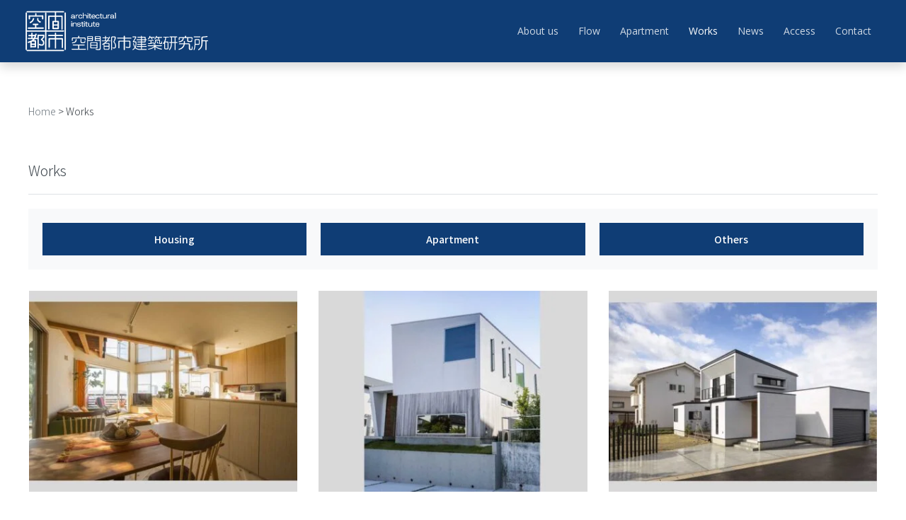

--- FILE ---
content_type: text/html; charset=UTF-8
request_url: https://www.kuukantoshi.co.jp/works
body_size: 152542
content:
<!DOCTYPE html>
<html dir="ltr" lang="ja" prefix="og: https://ogp.me/ns#">
<head>
<meta charset="UTF-8">
<meta name="viewport" content="width=device-width, initial-scale=1">
	<link rel="profile" href="https://gmpg.org/xfn/11"> 
	<title>Works - 住宅・集合住宅・保育園の企画・デザイン・設計監理なら 横浜市の空間都市建築研究所</title>
	<style>img:is([sizes="auto" i], [sizes^="auto," i]) { contain-intrinsic-size: 3000px 1500px }</style>
	
		<!-- All in One SEO 4.9.3 - aioseo.com -->
	<meta name="robots" content="max-image-preview:large" />
	<link rel="canonical" href="https://www.kuukantoshi.co.jp/works" />
	<link rel="next" href="https://www.kuukantoshi.co.jp/works/page/2" />
	<meta name="generator" content="All in One SEO (AIOSEO) 4.9.3" />

		<!-- Global site tag (gtag.js) - Google Analytics -->
<script async src="https://www.googletagmanager.com/gtag/js?id=G-XBHL26DEE8"></script>
<script>
  window.dataLayer = window.dataLayer || [];
  function gtag(){dataLayer.push(arguments);}
  gtag('js', new Date());

  gtag('config', 'G-XBHL26DEE8');
</script>
		<meta property="og:locale" content="ja_JP" />
		<meta property="og:site_name" content="住宅・集合住宅・保育園の企画・デザイン・設計監理なら  横浜市の空間都市建築研究所 -" />
		<meta property="og:type" content="website" />
		<meta property="og:title" content="Works - 住宅・集合住宅・保育園の企画・デザイン・設計監理なら 横浜市の空間都市建築研究所" />
		<meta property="og:url" content="https://www.kuukantoshi.co.jp/works" />
		<meta property="og:image" content="https://www.kuukantoshi.co.jp/wp-content/uploads/2021/04/logo.svg" />
		<meta property="og:image:secure_url" content="https://www.kuukantoshi.co.jp/wp-content/uploads/2021/04/logo.svg" />
		<meta name="twitter:card" content="summary" />
		<meta name="twitter:title" content="Works - 住宅・集合住宅・保育園の企画・デザイン・設計監理なら 横浜市の空間都市建築研究所" />
		<meta name="twitter:image" content="https://www.kuukantoshi.co.jp/wp-content/uploads/2021/04/logo.svg" />
		<script type="application/ld+json" class="aioseo-schema">
			{"@context":"https:\/\/schema.org","@graph":[{"@type":"BreadcrumbList","@id":"https:\/\/www.kuukantoshi.co.jp\/works#breadcrumblist","itemListElement":[{"@type":"ListItem","@id":"https:\/\/www.kuukantoshi.co.jp#listItem","position":1,"name":"\u30db\u30fc\u30e0","item":"https:\/\/www.kuukantoshi.co.jp","nextItem":{"@type":"ListItem","@id":"https:\/\/www.kuukantoshi.co.jp\/works#listItem","name":"\u30a2\u30fc\u30ab\u30a4\u30d6: "}},{"@type":"ListItem","@id":"https:\/\/www.kuukantoshi.co.jp\/works#listItem","position":2,"name":"\u30a2\u30fc\u30ab\u30a4\u30d6: ","previousItem":{"@type":"ListItem","@id":"https:\/\/www.kuukantoshi.co.jp#listItem","name":"\u30db\u30fc\u30e0"}}]},{"@type":"CollectionPage","@id":"https:\/\/www.kuukantoshi.co.jp\/works#collectionpage","url":"https:\/\/www.kuukantoshi.co.jp\/works","name":"Works - \u4f4f\u5b85\u30fb\u96c6\u5408\u4f4f\u5b85\u30fb\u4fdd\u80b2\u5712\u306e\u4f01\u753b\u30fb\u30c7\u30b6\u30a4\u30f3\u30fb\u8a2d\u8a08\u76e3\u7406\u306a\u3089 \u6a2a\u6d5c\u5e02\u306e\u7a7a\u9593\u90fd\u5e02\u5efa\u7bc9\u7814\u7a76\u6240","inLanguage":"ja","isPartOf":{"@id":"https:\/\/www.kuukantoshi.co.jp\/#website"},"breadcrumb":{"@id":"https:\/\/www.kuukantoshi.co.jp\/works#breadcrumblist"}},{"@type":"Organization","@id":"https:\/\/www.kuukantoshi.co.jp\/#organization","name":"\u7a7a\u9593\u90fd\u5e02\u5efa\u7bc9\u7814\u7a76\u6240","url":"https:\/\/www.kuukantoshi.co.jp\/","logo":{"@type":"ImageObject","url":"https:\/\/www.kuukantoshi.co.jp\/wp-content\/uploads\/2021\/04\/logo.svg","@id":"https:\/\/www.kuukantoshi.co.jp\/works\/#organizationLogo","width":100,"height":100},"image":{"@id":"https:\/\/www.kuukantoshi.co.jp\/works\/#organizationLogo"}},{"@type":"WebSite","@id":"https:\/\/www.kuukantoshi.co.jp\/#website","url":"https:\/\/www.kuukantoshi.co.jp\/","name":"\u4f4f\u5b85\u30fb\u96c6\u5408\u4f4f\u5b85\u30fb\u4fdd\u80b2\u5712\u306e\u4f01\u753b\u30fb\u30c7\u30b6\u30a4\u30f3\u30fb\u8a2d\u8a08\u76e3\u7406\u306a\u3089  \u6a2a\u6d5c\u5e02\u306e\u7a7a\u9593\u90fd\u5e02\u5efa\u7bc9\u7814\u7a76\u6240","inLanguage":"ja","publisher":{"@id":"https:\/\/www.kuukantoshi.co.jp\/#organization"}}]}
		</script>
		<!-- All in One SEO -->

<link rel='dns-prefetch' href='//fonts.googleapis.com' />
<link rel="alternate" type="application/rss+xml" title="住宅・集合住宅・保育園の企画・デザイン・設計監理なら  横浜市の空間都市建築研究所 &raquo; フィード" href="https://www.kuukantoshi.co.jp/feed" />
<link rel="alternate" type="application/rss+xml" title="住宅・集合住宅・保育園の企画・デザイン・設計監理なら  横浜市の空間都市建築研究所 &raquo; Works フィード" href="https://www.kuukantoshi.co.jp/works/feed/" />
<link rel='stylesheet' id='astra-theme-css-css' href='https://www.kuukantoshi.co.jp/wp-content/themes/astra/assets/css/minified/frontend.min.css?ver=4.8.10' media='all' />
<link rel='stylesheet' id='astra-google-fonts-css' href='https://fonts.googleapis.com/css?family=Noto+Sans+JP%3A300%2C500%2C700%7CM+PLUS+Rounded+1c%3A300%7COpen+Sans%3A400%7CBitter%3A700&#038;display=fallback&#038;ver=4.8.10' media='all' />
<link rel='stylesheet' id='astra-theme-dynamic-css' href='https://www.kuukantoshi.co.jp/wp-content/uploads/astra/astra-theme-dynamic-css-works-archives.css?ver=1757355453' media='all' />
<link rel='stylesheet' id='wp-block-library-css' href='https://www.kuukantoshi.co.jp/wp-includes/css/dist/block-library/style.min.css?ver=6.7.4' media='all' />
<link rel='stylesheet' id='aioseo/css/src/vue/standalone/blocks/table-of-contents/global.scss-css' href='https://www.kuukantoshi.co.jp/wp-content/plugins/all-in-one-seo-pack/dist/Lite/assets/css/table-of-contents/global.e90f6d47.css?ver=4.9.3' media='all' />
<style id='snow-monkey-blocks-btn-style-inline-css'>
.smb-btn:not(:root){color:var(--smb-btn--color);text-decoration:none}.smb-btn{--smb-btn--background-color:var(--wp--preset--color--black);--smb-btn--background-image:initial;--smb-btn--border:none;--smb-btn--border-radius:var(--_global--border-radius);--smb-btn--color:var(--wp--preset--color--white);--smb-btn--padding:var(--_padding-1);--smb-btn--padding-vertical:calc(var(--smb-btn--padding)*0.5);--smb-btn--padding-horizontal:var(--smb-btn--padding);--smb-btn--style--ghost--border-color:var(--smb-btn--background-color,currentColor);--smb-btn--style--ghost--color:currentColor;--smb-btn--style--text--color:currentColor;background-color:var(--smb-btn--background-color);background-image:var(--smb-btn--background-image);border:var(--smb-btn--border);border-radius:var(--smb-btn--border-radius);display:inline-flex;justify-content:center;margin:0;max-width:100%;padding:var(--smb-btn--padding-vertical) var(--smb-btn--padding-horizontal);white-space:nowrap;--_transition-duration:var(--_global--transition-duration);--_transition-function-timing:var(--_global--transition-function-timing);--_transition-delay:var(--_global--transition-delay);transition:all var(--_transition-duration) var(--_transition-function-timing) var(--_transition-delay)}.smb-btn__label{color:currentColor;white-space:inherit!important}.smb-btn--little-wider{--smb-btn--padding-horizontal:var(--_padding2)}.smb-btn--wider{--smb-btn--padding-horizontal:var(--_padding3)}.smb-btn--full,.smb-btn--more-wider{width:100%}.smb-btn--wrap{white-space:normal}.smb-btn-wrapper.is-style-ghost .smb-btn{--smb-btn--color:var(--smb-btn--style--ghost--color);background-color:#0000;border:1px solid var(--smb-btn--style--ghost--border-color)}.smb-btn-wrapper.is-style-ghost .smb-btn[style*="background-color:"]{background-color:#0000!important}.smb-btn-wrapper.is-style-text .smb-btn{--smb-btn--background-color:#0000;--smb-btn--color:var(--smb-btn--style--text--color);border:none}.aligncenter .smb-btn-wrapper,.smb-btn-wrapper.aligncenter{text-align:center}@media(min-width:640px){.smb-btn--more-wider{--smb-btn--padding-horizontal:var(--_padding4);display:inline-block;width:auto}}@media(hover:hover)and (pointer:fine){.smb-btn:active,.smb-btn:focus,.smb-btn:hover{filter:brightness(90%)}}

</style>
<style id='snow-monkey-blocks-categories-list-style-inline-css'>
.smb-categories-list{--smb-categories-list--count-background-color:var(--_lighter-color-gray);--smb-categories-list--count-color:inherit;--smb-categories-list--gap:var(--_margin-2)}.smb-categories-list__list{display:grid;gap:var(--smb-categories-list--gap);list-style:none;margin-left:0;padding-left:0}.smb-categories-list__list.masonry-active{display:block}.smb-categories-list__list.masonry-active .smb-categories-list__item:not(:first-child){margin-top:var(--smb-categories-list--gap)}.smb-categories-list__item{border:1px solid var(--smb-categories-list--count-background-color);box-sizing:border-box;display:flex;flex-direction:row;right:0}.smb-categories-list__item__count{align-items:center;background-color:var(--smb-categories-list--count-background-color);color:var(--smb-categories-list--count-color);display:flex;flex-direction:column;justify-content:center;padding:var(--_padding1);position:relative;text-align:center}.smb-categories-list__item__count>span{white-space:nowrap}.smb-categories-list__item__count:after{border-bottom:8px solid #0000;border-left:8px solid #0000;border-left-color:var(--smb-categories-list--count-background-color);border-right:0 solid #0000;border-top:8px solid #0000;content:"";height:0;left:100%;position:absolute;width:0}.smb-categories-list__item__count span{--_font-size-level:-1;font-size:var(--_font-size);line-height:var(--_line-height)}.smb-categories-list__item__category-name{font-weight:700;margin-bottom:var(--_margin-2)}.smb-categories-list__item__category-description,.smb-categories-list__item__recent-label{margin-bottom:var(--_margin-2);--_font-size-level:-1;font-size:var(--_font-size);line-height:var(--_line-height)}.smb-categories-list__item__recent-label{align-items:center;display:flex;flex-direction:row;font-weight:700;justify-content:center;margin-top:var(--_margin-1)}.smb-categories-list__item__recent-label:after,.smb-categories-list__item__recent-label:before{background-color:currentColor;content:"";display:block;flex:1 0 0%;height:1px;min-width:20px}.smb-categories-list__item__recent-label:before{margin-right:.5em}.smb-categories-list__item__recent-label:after{margin-left:.5em}.smb-categories-list__item__list{list-style:none;margin-left:0;padding-left:0;--_font-size-level:-1;font-size:var(--_font-size);line-height:var(--_line-height);word-break:break-word}.smb-categories-list__item__list>*+*{margin-top:var(--_margin-2)}.smb-categories-list__item__detail{flex-grow:1;padding:var(--_padding1) var(--_padding1) var(--_padding1) var(--_padding2)}.smb-categories-list__item__detail a{color:inherit;text-decoration:none}@media(min-width:640px){.smb-categories-list__list{grid-template-columns:repeat(2,1fr)}.smb-categories-list__list.masonry-active .smb-categories-list__item{width:calc((100% - var(--smb-categories-list--gap))/2)}.smb-categories-list__list.masonry-active .smb-categories-list__item:nth-child(2){margin-top:0}.smb-categories-list__list.masonry-active .smb-categories-list__item:nth-child(2n){transform:translateX(var(--smb-categories-list--gap))}.smb-categories-list__list.masonry-active .smb-categories-list__item:nth-child(2n-1) .smb-categories-list__item__count{order:1}.smb-categories-list__list.masonry-active .smb-categories-list__item:nth-child(2n-1) .smb-categories-list__item__count:after{border-bottom:8px solid #0000;border-left:0 solid #0000;border-right:8px solid #0000;border-right-color:var(--smb-categories-list--count-background-color);border-top:8px solid #0000;height:0;left:auto;right:100%;width:0}.smb-categories-list__item:nth-child(2n-1) .smb-categories-list__item__detail{padding:var(--_padding1) var(--_padding2) var(--_padding1) var(--_padding1)}}@media(hover:hover)and (pointer:fine){.smb-categories-list__item__detail a:active,.smb-categories-list__item__detail a:focus,.smb-categories-list__item__detail a:hover{text-decoration:underline}}

</style>
<style id='snow-monkey-blocks-contents-outline-style-inline-css'>
.smb-contents-outline{--smb-contents-outline--background-color:var(--wp--preset--color--sm-lightest-gray);--smb-contents-outline--color:inherit;background-color:var(--smb-contents-outline--background-color);color:var(--smb-contents-outline--color);padding:0!important}.smb-contents-outline .wpco{background-color:inherit;color:inherit}

</style>
<style id='snow-monkey-blocks-flex-style-inline-css'>
.smb-flex{--smb-flex--box-shadow:none;box-shadow:var(--smb-flex--box-shadow);flex-direction:column}.smb-flex.is-horizontal{flex-direction:row}.smb-flex.is-vertical{flex-direction:column}.smb-flex>*{--smb--flex-grow:0;--smb--flex-shrink:1;--smb--flex-basis:auto;flex-basis:var(--smb--flex-basis);flex-grow:var(--smb--flex-grow);flex-shrink:var(--smb--flex-shrink);min-width:0}

</style>
<link rel='stylesheet' id='snow-monkey-blocks-items-style-css' href='https://www.kuukantoshi.co.jp/wp-content/plugins/snow-monkey-blocks/dist/blocks/items/style-index.css?ver=21.0.6' media='all' />
<link rel='stylesheet' id='snow-monkey-blocks-media-text-style-css' href='https://www.kuukantoshi.co.jp/wp-content/plugins/snow-monkey-blocks/dist/blocks/media-text/style-index.css?ver=21.0.6' media='all' />
<style id='snow-monkey-blocks-section-with-bgvideo-style-inline-css'>
.smb-section-with-bgvideo>.smb-section-with-bgimage__bgimage>*{display:none!important}

</style>
<link rel='stylesheet' id='snow-monkey-blocks-section-style-css' href='https://www.kuukantoshi.co.jp/wp-content/plugins/snow-monkey-blocks/dist/blocks/section/style-index.css?ver=21.0.6' media='all' />
<link rel='stylesheet' id='snow-monkey-blocks-section-with-bgimage-style-css' href='https://www.kuukantoshi.co.jp/wp-content/plugins/snow-monkey-blocks/dist/blocks/section-with-bgimage/style-index.css?ver=21.0.6' media='all' />
<style id='snow-monkey-blocks-slider-style-inline-css'>
.smb-slider>.smb-slider__canvas.slick-initialized{margin-bottom:0;padding-bottom:0}.smb-slider--16to9 .smb-slider__item__figure,.smb-slider--4to3 .smb-slider__item__figure{position:relative}.smb-slider--16to9 .smb-slider__item__figure:before,.smb-slider--4to3 .smb-slider__item__figure:before{content:"";display:block}.smb-slider--16to9 .smb-slider__item__figure>img,.smb-slider--4to3 .smb-slider__item__figure>img{bottom:0;height:100%;left:0;object-fit:cover;object-position:50% 50%;position:absolute;right:0;top:0}.smb-slider--16to9 .smb-slider__item__figure:before{padding-top:56.25%}.smb-slider--4to3 .smb-slider__item__figure:before{padding-top:75%}.smb-slider__canvas{padding-bottom:35px;visibility:hidden}.smb-slider__canvas.slick-slider{margin-bottom:0}.smb-slider__canvas.slick-initialized{visibility:visible}.smb-slider__canvas.slick-initialized .slick-slide{align-items:center;display:flex;flex-direction:column;justify-content:center}.smb-slider__canvas.slick-initialized .slick-slide>*{flex:1 1 auto}.smb-slider__canvas[dir=rtl] .slick-next{left:10px;right:auto}.smb-slider__canvas[dir=rtl] .slick-prev{left:auto;right:10px}.smb-slider__canvas[dir=rtl] .smb-slider__item__caption{direction:ltr}.smb-slider__item__figure,.smb-slider__item__figure>img{width:100%}.smb-slider__item__caption{display:flex;flex-direction:row;justify-content:center;margin-top:var(--_margin-1);--_font-size-level:-1;font-size:var(--_font-size);line-height:var(--_line-height)}.smb-slider .slick-next{right:10px;z-index:1}.smb-slider .slick-prev{left:10px;z-index:1}.smb-slider .slick-dots{bottom:0;line-height:1;position:static}

</style>
<style id='snow-monkey-blocks-spider-contents-slider-style-inline-css'>
.smb-spider-contents-slider{--smb-spider-contents-slider--slide-background-color:#0000;--smb-spider-contents-slider--slide-background-image:initial;--smb-spider-contents-slider--slide-color:currentColor;--smb-spider-contents-slider--slide-border-width:0px;--smb-spider-contents-slider--slide-border-type:solid;--smb-spider-contents-slider--slide-border-color:#0000;--smb-spider-contents-slider--slide-border-radius:0px;--smb-spider-contents-slider--slide-box-shadow:none;--smb-spider-contents-slider--canvas-offset-top:0px;--smb-spider-contents-slider--canvas-offset-right:0px;--smb-spider-contents-slider--canvas-offset-bottom:0px;--smb-spider-contents-slider--canvas-offset-left:0px;border:none!important;overflow:hidden}.smb-spider-contents-slider[data-fade=true]{overflow:visible}.smb-spider-contents-slider[data-fade=true]>.spider{margin-left:calc(var(--smb-spider-contents-slider--canvas-offset-left)*-1);margin-right:calc(var(--smb-spider-contents-slider--canvas-offset-right)*-1)}.smb-spider-contents-slider[data-fade=true]>.spider>.spider__arrows>.spider__arrow[data-direction=prev]{left:var(--smb-spider-contents-slider--canvas-offset-left)}.smb-spider-contents-slider[data-fade=true]>.spider>.spider__arrows>.spider__arrow[data-direction=next]{right:var(--smb-spider-contents-slider--canvas-offset-right)}.smb-spider-contents-slider>.spider>.spider__canvas>.spider__slide[data-content-position]>.smb-spider-contents-slider__item{height:auto}.smb-spider-contents-slider>.spider>.spider__canvas:where(:not([style*="padding:"]))>.spider__slide{background-color:#0000!important;border:none!important;padding:var(--smb-spider-contents-slider--canvas-offset-top) var(--smb-spider-contents-slider--canvas-offset-right) var(--smb-spider-contents-slider--canvas-offset-bottom) var(--smb-spider-contents-slider--canvas-offset-left)}.smb-spider-contents-slider>.spider>.spider__canvas:where(:not([style*="padding:"]))>.spider__slide>.smb-spider-contents-slider__item{background-color:var(--smb-spider-contents-slider--slide-background-color);background-image:var(--smb-spider-contents-slider--slide-background-image);border:var(--smb-spider-contents-slider--slide-border-width) var(--smb-spider-contents-slider--slide-border-type) var(--smb-spider-contents-slider--slide-border-color);border-radius:var(--smb-spider-contents-slider--slide-border-radius);box-shadow:var(--smb-spider-contents-slider--slide-box-shadow);color:var(--smb-spider-contents-slider--slide-color)}.smb-spider-contents-slider>.spider>.spider__canvas:where([style*="padding:"])>.spider__slide{background-color:var(--smb-spider-contents-slider--slide-background-color);background-image:var(--smb-spider-contents-slider--slide-background-image);border:var(--smb-spider-contents-slider--slide-border-width) var(--smb-spider-contents-slider--slide-border-type) var(--smb-spider-contents-slider--slide-border-color);border-radius:var(--smb-spider-contents-slider--slide-border-radius);box-shadow:var(--smb-spider-contents-slider--slide-box-shadow);color:var(--smb-spider-contents-slider--slide-color);padding:0}.smb-spider-contents-slider__item{flex:1 1 100%;height:100%;max-width:100%;padding:0}.smb-spider-contents-slider__item--p-s{padding:var(--_padding-1)}.smb-spider-contents-slider__item--p-m{padding:var(--_padding1)}.smb-spider-contents-slider__item--p-l{padding:var(--_padding2)}.smb-spider-contents-slider__item>.smb-section{height:100%}:where(.smb-spider-contents-slider__item.is-layout-constrained>*){--wp--style--global--content-size:100%;--wp--style--global--wide-size:100%}

</style>
<link rel='stylesheet' id='snow-monkey-blocks-spider-slider-style-css' href='https://www.kuukantoshi.co.jp/wp-content/plugins/snow-monkey-blocks/dist/blocks/spider-slider/style-index.css?ver=21.0.6' media='all' />
<style id='snow-monkey-blocks-spider-pickup-slider-style-inline-css'>
.smb-spider-pickup-slider{--smb-spider-pickup-slider--background-color:var(--wp--preset--color--black);--smb-spider-pickup-slider--mask-color:#00000026}.smb-spider-pickup-slider .spider__canvas{min-height:clamp(210px,56.25vw,650px)}.smb-spider-pickup-slider .spider__slide{background-color:var(--smb-spider-pickup-slider--background-color);overflow:hidden;position:relative}.smb-spider-pickup-slider .spider__slide:after{background-color:var(--smb-spider-pickup-slider--mask-color);content:"";display:block;inset:0;position:absolute}.smb-spider-pickup-slider .spider__slide .spider__figure{height:100%;object-fit:cover;object-position:50% 50%;position:absolute;width:100%}.smb-spider-pickup-slider .spider__dots{margin:var(--_margin-1) 0 0}.smb-spider-pickup-slider .spider__dots .spider__dot{margin:0}.smb-spider-pickup-slider .spider__dots[data-thumbnails=true]{--smb-spider-pickup-slider--dots-gap:var(--_margin-1);--spider--dots-gap:var(--smb-spider-pickup-slider--dots-gap);flex-wrap:wrap;justify-content:flex-start}.smb-spider-pickup-slider .spider__dots[data-thumbnails=true] .spider__dot{flex:0 0 auto;width:calc(25% - var(--smb-spider-pickup-slider--dots-gap)*3/4)}.smb-spider-pickup-slider .spider__dots[data-thumbnails=true] .spider__dot[data-has-thumbnail=false]{position:relative}.smb-spider-pickup-slider .spider__dots[data-thumbnails=true] .spider__dot[data-has-thumbnail=false]:before{background-color:var(--_lighter-color-gray);content:"";inset:0;position:absolute}.smb-spider-pickup-slider__item{align-items:center;color:var(--wp--preset--color--white);display:flex;flex-direction:column;padding:var(--_padding1);width:100%;z-index:1}.smb-spider-pickup-slider__item>*+*{margin-top:var(--_margin1)}.smb-spider-pickup-slider__item__title{font-weight:700;--_font-size-level:4;font-size:var(--_fluid-font-size);line-height:var(--_line-height)}.smb-spider-pickup-slider__item__title a{color:inherit;text-decoration:none}.smb-spider-pickup-slider__item__title a:before{content:"";inset:0;position:absolute;z-index:1}.smb-spider-pickup-slider__item__meta{color:var(--wp--preset--color--white);--_font-size-level:-1;font-size:var(--_font-size);line-height:var(--_line-height)}.smb-spider-pickup-slider__item__meta img{display:inline-block!important}.smb-section+.smb-spider-pickup-slider.alignfull{margin-top:0}.alignfull.smb-spider-pickup-slider__item,.alignwide.smb-spider-pickup-slider__item{padding-left:var(--_container-margin,var(--_padding1));padding-right:var(--_container-margin,var(--_padding1))}@media(min-width:640px){.smb-spider-pickup-slider__item{max-width:640px}}@media(min-width:1024px){.smb-spider-pickup-slider__item{max-width:1024px}}

</style>
<style id='snow-monkey-blocks-taxonomy-terms-style-inline-css'>
.smb-taxonomy-terms.is-style-tag .smb-taxonomy-terms__list{list-style:none;margin-left:0;padding-left:0}.smb-taxonomy-terms.is-style-tag .smb-taxonomy-terms__item{display:inline-block;margin:4px 4px 4px 0}.smb-taxonomy-terms.is-style-slash .smb-taxonomy-terms__list{display:flex;flex-wrap:wrap;list-style:none;margin-left:0;padding-left:0}.smb-taxonomy-terms.is-style-slash .smb-taxonomy-terms__item{display:inline-block}.smb-taxonomy-terms.is-style-slash .smb-taxonomy-terms__item:not(:last-child):after{content:"/";display:inline-block;margin:0 .5em}

</style>
<style id='snow-monkey-blocks-thumbnail-gallery-style-inline-css'>
.smb-thumbnail-gallery>.smb-thumbnail-gallery__canvas.slick-initialized{margin-bottom:0}.smb-thumbnail-gallery{--smb-thumbnail-gallery--dots-gap:var(--_margin-1)}.smb-thumbnail-gallery__canvas{visibility:hidden}.smb-thumbnail-gallery__canvas.slick-initialized{visibility:visible}.smb-thumbnail-gallery__canvas .slick-dots{display:flex;flex-wrap:wrap;margin:var(--_margin-1) calc(var(--smb-thumbnail-gallery--dots-gap)*-1*.5) calc(var(--smb-thumbnail-gallery--dots-gap)*-1);position:static;width:auto}.smb-thumbnail-gallery__canvas .slick-dots>li{flex:0 0 25%;height:auto;margin:0;margin-bottom:var(---smb-thumbnail-gallery--dots-gap);max-width:25%;padding-left:calc(var(--smb-thumbnail-gallery--dots-gap)*.5);padding-right:calc(var(--smb-thumbnail-gallery--dots-gap)*.5);width:auto}.smb-thumbnail-gallery__item__figure>img{width:100%}.smb-thumbnail-gallery__item__caption{display:flex;flex-direction:row;justify-content:center;margin-top:var(--_margin-1);--_font-size-level:-1;font-size:var(--_font-size);line-height:var(--_line-height)}.smb-thumbnail-gallery__nav{display:none!important}.smb-thumbnail-gallery .slick-next{right:10px;z-index:1}.smb-thumbnail-gallery .slick-prev{left:10px;z-index:1}.smb-thumbnail-gallery .slick-dots{bottom:0;line-height:1;position:static}

</style>
<link rel='stylesheet' id='slick-carousel-css' href='https://www.kuukantoshi.co.jp/wp-content/plugins/snow-monkey-blocks/dist/packages/slick/slick.css?ver=1736472602' media='all' />
<link rel='stylesheet' id='slick-carousel-theme-css' href='https://www.kuukantoshi.co.jp/wp-content/plugins/snow-monkey-blocks/dist/packages/slick/slick-theme.css?ver=1736472602' media='all' />
<link rel='stylesheet' id='spider-css' href='https://www.kuukantoshi.co.jp/wp-content/plugins/snow-monkey-blocks/dist/packages/spider/dist/css/spider.css?ver=1736472602' media='all' />
<link rel='stylesheet' id='snow-monkey-blocks-css' href='https://www.kuukantoshi.co.jp/wp-content/plugins/snow-monkey-blocks/dist/css/blocks.css?ver=1736472602' media='all' />
<link rel='stylesheet' id='sass-basis-css' href='https://www.kuukantoshi.co.jp/wp-content/plugins/snow-monkey-blocks/dist/css/fallback.css?ver=1736472602' media='all' />
<link rel='stylesheet' id='snow-monkey-blocks/nopro-css' href='https://www.kuukantoshi.co.jp/wp-content/plugins/snow-monkey-blocks/dist/css/nopro.css?ver=1736472602' media='all' />
<style id='global-styles-inline-css'>
:root{--wp--preset--aspect-ratio--square: 1;--wp--preset--aspect-ratio--4-3: 4/3;--wp--preset--aspect-ratio--3-4: 3/4;--wp--preset--aspect-ratio--3-2: 3/2;--wp--preset--aspect-ratio--2-3: 2/3;--wp--preset--aspect-ratio--16-9: 16/9;--wp--preset--aspect-ratio--9-16: 9/16;--wp--preset--color--black: #000000;--wp--preset--color--cyan-bluish-gray: #abb8c3;--wp--preset--color--white: #ffffff;--wp--preset--color--pale-pink: #f78da7;--wp--preset--color--vivid-red: #cf2e2e;--wp--preset--color--luminous-vivid-orange: #ff6900;--wp--preset--color--luminous-vivid-amber: #fcb900;--wp--preset--color--light-green-cyan: #7bdcb5;--wp--preset--color--vivid-green-cyan: #00d084;--wp--preset--color--pale-cyan-blue: #8ed1fc;--wp--preset--color--vivid-cyan-blue: #0693e3;--wp--preset--color--vivid-purple: #9b51e0;--wp--preset--color--ast-global-color-0: var(--ast-global-color-0);--wp--preset--color--ast-global-color-1: var(--ast-global-color-1);--wp--preset--color--ast-global-color-2: var(--ast-global-color-2);--wp--preset--color--ast-global-color-3: var(--ast-global-color-3);--wp--preset--color--ast-global-color-4: var(--ast-global-color-4);--wp--preset--color--ast-global-color-5: var(--ast-global-color-5);--wp--preset--color--ast-global-color-6: var(--ast-global-color-6);--wp--preset--color--ast-global-color-7: var(--ast-global-color-7);--wp--preset--color--ast-global-color-8: var(--ast-global-color-8);--wp--preset--gradient--vivid-cyan-blue-to-vivid-purple: linear-gradient(135deg,rgba(6,147,227,1) 0%,rgb(155,81,224) 100%);--wp--preset--gradient--light-green-cyan-to-vivid-green-cyan: linear-gradient(135deg,rgb(122,220,180) 0%,rgb(0,208,130) 100%);--wp--preset--gradient--luminous-vivid-amber-to-luminous-vivid-orange: linear-gradient(135deg,rgba(252,185,0,1) 0%,rgba(255,105,0,1) 100%);--wp--preset--gradient--luminous-vivid-orange-to-vivid-red: linear-gradient(135deg,rgba(255,105,0,1) 0%,rgb(207,46,46) 100%);--wp--preset--gradient--very-light-gray-to-cyan-bluish-gray: linear-gradient(135deg,rgb(238,238,238) 0%,rgb(169,184,195) 100%);--wp--preset--gradient--cool-to-warm-spectrum: linear-gradient(135deg,rgb(74,234,220) 0%,rgb(151,120,209) 20%,rgb(207,42,186) 40%,rgb(238,44,130) 60%,rgb(251,105,98) 80%,rgb(254,248,76) 100%);--wp--preset--gradient--blush-light-purple: linear-gradient(135deg,rgb(255,206,236) 0%,rgb(152,150,240) 100%);--wp--preset--gradient--blush-bordeaux: linear-gradient(135deg,rgb(254,205,165) 0%,rgb(254,45,45) 50%,rgb(107,0,62) 100%);--wp--preset--gradient--luminous-dusk: linear-gradient(135deg,rgb(255,203,112) 0%,rgb(199,81,192) 50%,rgb(65,88,208) 100%);--wp--preset--gradient--pale-ocean: linear-gradient(135deg,rgb(255,245,203) 0%,rgb(182,227,212) 50%,rgb(51,167,181) 100%);--wp--preset--gradient--electric-grass: linear-gradient(135deg,rgb(202,248,128) 0%,rgb(113,206,126) 100%);--wp--preset--gradient--midnight: linear-gradient(135deg,rgb(2,3,129) 0%,rgb(40,116,252) 100%);--wp--preset--font-size--small: 13px;--wp--preset--font-size--medium: 20px;--wp--preset--font-size--large: 36px;--wp--preset--font-size--x-large: 42px;--wp--preset--spacing--20: 0.44rem;--wp--preset--spacing--30: 0.67rem;--wp--preset--spacing--40: 1rem;--wp--preset--spacing--50: 1.5rem;--wp--preset--spacing--60: 2.25rem;--wp--preset--spacing--70: 3.38rem;--wp--preset--spacing--80: 5.06rem;--wp--preset--shadow--natural: 6px 6px 9px rgba(0, 0, 0, 0.2);--wp--preset--shadow--deep: 12px 12px 50px rgba(0, 0, 0, 0.4);--wp--preset--shadow--sharp: 6px 6px 0px rgba(0, 0, 0, 0.2);--wp--preset--shadow--outlined: 6px 6px 0px -3px rgba(255, 255, 255, 1), 6px 6px rgba(0, 0, 0, 1);--wp--preset--shadow--crisp: 6px 6px 0px rgba(0, 0, 0, 1);}:root { --wp--style--global--content-size: var(--wp--custom--ast-content-width-size);--wp--style--global--wide-size: var(--wp--custom--ast-wide-width-size); }:where(body) { margin: 0; }.wp-site-blocks > .alignleft { float: left; margin-right: 2em; }.wp-site-blocks > .alignright { float: right; margin-left: 2em; }.wp-site-blocks > .aligncenter { justify-content: center; margin-left: auto; margin-right: auto; }:where(.wp-site-blocks) > * { margin-block-start: 24px; margin-block-end: 0; }:where(.wp-site-blocks) > :first-child { margin-block-start: 0; }:where(.wp-site-blocks) > :last-child { margin-block-end: 0; }:root { --wp--style--block-gap: 24px; }:root :where(.is-layout-flow) > :first-child{margin-block-start: 0;}:root :where(.is-layout-flow) > :last-child{margin-block-end: 0;}:root :where(.is-layout-flow) > *{margin-block-start: 24px;margin-block-end: 0;}:root :where(.is-layout-constrained) > :first-child{margin-block-start: 0;}:root :where(.is-layout-constrained) > :last-child{margin-block-end: 0;}:root :where(.is-layout-constrained) > *{margin-block-start: 24px;margin-block-end: 0;}:root :where(.is-layout-flex){gap: 24px;}:root :where(.is-layout-grid){gap: 24px;}.is-layout-flow > .alignleft{float: left;margin-inline-start: 0;margin-inline-end: 2em;}.is-layout-flow > .alignright{float: right;margin-inline-start: 2em;margin-inline-end: 0;}.is-layout-flow > .aligncenter{margin-left: auto !important;margin-right: auto !important;}.is-layout-constrained > .alignleft{float: left;margin-inline-start: 0;margin-inline-end: 2em;}.is-layout-constrained > .alignright{float: right;margin-inline-start: 2em;margin-inline-end: 0;}.is-layout-constrained > .aligncenter{margin-left: auto !important;margin-right: auto !important;}.is-layout-constrained > :where(:not(.alignleft):not(.alignright):not(.alignfull)){max-width: var(--wp--style--global--content-size);margin-left: auto !important;margin-right: auto !important;}.is-layout-constrained > .alignwide{max-width: var(--wp--style--global--wide-size);}body .is-layout-flex{display: flex;}.is-layout-flex{flex-wrap: wrap;align-items: center;}.is-layout-flex > :is(*, div){margin: 0;}body .is-layout-grid{display: grid;}.is-layout-grid > :is(*, div){margin: 0;}body{padding-top: 0px;padding-right: 0px;padding-bottom: 0px;padding-left: 0px;}a:where(:not(.wp-element-button)){text-decoration: none;}:root :where(.wp-element-button, .wp-block-button__link){background-color: #32373c;border-width: 0;color: #fff;font-family: inherit;font-size: inherit;line-height: inherit;padding: calc(0.667em + 2px) calc(1.333em + 2px);text-decoration: none;}.has-black-color{color: var(--wp--preset--color--black) !important;}.has-cyan-bluish-gray-color{color: var(--wp--preset--color--cyan-bluish-gray) !important;}.has-white-color{color: var(--wp--preset--color--white) !important;}.has-pale-pink-color{color: var(--wp--preset--color--pale-pink) !important;}.has-vivid-red-color{color: var(--wp--preset--color--vivid-red) !important;}.has-luminous-vivid-orange-color{color: var(--wp--preset--color--luminous-vivid-orange) !important;}.has-luminous-vivid-amber-color{color: var(--wp--preset--color--luminous-vivid-amber) !important;}.has-light-green-cyan-color{color: var(--wp--preset--color--light-green-cyan) !important;}.has-vivid-green-cyan-color{color: var(--wp--preset--color--vivid-green-cyan) !important;}.has-pale-cyan-blue-color{color: var(--wp--preset--color--pale-cyan-blue) !important;}.has-vivid-cyan-blue-color{color: var(--wp--preset--color--vivid-cyan-blue) !important;}.has-vivid-purple-color{color: var(--wp--preset--color--vivid-purple) !important;}.has-ast-global-color-0-color{color: var(--wp--preset--color--ast-global-color-0) !important;}.has-ast-global-color-1-color{color: var(--wp--preset--color--ast-global-color-1) !important;}.has-ast-global-color-2-color{color: var(--wp--preset--color--ast-global-color-2) !important;}.has-ast-global-color-3-color{color: var(--wp--preset--color--ast-global-color-3) !important;}.has-ast-global-color-4-color{color: var(--wp--preset--color--ast-global-color-4) !important;}.has-ast-global-color-5-color{color: var(--wp--preset--color--ast-global-color-5) !important;}.has-ast-global-color-6-color{color: var(--wp--preset--color--ast-global-color-6) !important;}.has-ast-global-color-7-color{color: var(--wp--preset--color--ast-global-color-7) !important;}.has-ast-global-color-8-color{color: var(--wp--preset--color--ast-global-color-8) !important;}.has-black-background-color{background-color: var(--wp--preset--color--black) !important;}.has-cyan-bluish-gray-background-color{background-color: var(--wp--preset--color--cyan-bluish-gray) !important;}.has-white-background-color{background-color: var(--wp--preset--color--white) !important;}.has-pale-pink-background-color{background-color: var(--wp--preset--color--pale-pink) !important;}.has-vivid-red-background-color{background-color: var(--wp--preset--color--vivid-red) !important;}.has-luminous-vivid-orange-background-color{background-color: var(--wp--preset--color--luminous-vivid-orange) !important;}.has-luminous-vivid-amber-background-color{background-color: var(--wp--preset--color--luminous-vivid-amber) !important;}.has-light-green-cyan-background-color{background-color: var(--wp--preset--color--light-green-cyan) !important;}.has-vivid-green-cyan-background-color{background-color: var(--wp--preset--color--vivid-green-cyan) !important;}.has-pale-cyan-blue-background-color{background-color: var(--wp--preset--color--pale-cyan-blue) !important;}.has-vivid-cyan-blue-background-color{background-color: var(--wp--preset--color--vivid-cyan-blue) !important;}.has-vivid-purple-background-color{background-color: var(--wp--preset--color--vivid-purple) !important;}.has-ast-global-color-0-background-color{background-color: var(--wp--preset--color--ast-global-color-0) !important;}.has-ast-global-color-1-background-color{background-color: var(--wp--preset--color--ast-global-color-1) !important;}.has-ast-global-color-2-background-color{background-color: var(--wp--preset--color--ast-global-color-2) !important;}.has-ast-global-color-3-background-color{background-color: var(--wp--preset--color--ast-global-color-3) !important;}.has-ast-global-color-4-background-color{background-color: var(--wp--preset--color--ast-global-color-4) !important;}.has-ast-global-color-5-background-color{background-color: var(--wp--preset--color--ast-global-color-5) !important;}.has-ast-global-color-6-background-color{background-color: var(--wp--preset--color--ast-global-color-6) !important;}.has-ast-global-color-7-background-color{background-color: var(--wp--preset--color--ast-global-color-7) !important;}.has-ast-global-color-8-background-color{background-color: var(--wp--preset--color--ast-global-color-8) !important;}.has-black-border-color{border-color: var(--wp--preset--color--black) !important;}.has-cyan-bluish-gray-border-color{border-color: var(--wp--preset--color--cyan-bluish-gray) !important;}.has-white-border-color{border-color: var(--wp--preset--color--white) !important;}.has-pale-pink-border-color{border-color: var(--wp--preset--color--pale-pink) !important;}.has-vivid-red-border-color{border-color: var(--wp--preset--color--vivid-red) !important;}.has-luminous-vivid-orange-border-color{border-color: var(--wp--preset--color--luminous-vivid-orange) !important;}.has-luminous-vivid-amber-border-color{border-color: var(--wp--preset--color--luminous-vivid-amber) !important;}.has-light-green-cyan-border-color{border-color: var(--wp--preset--color--light-green-cyan) !important;}.has-vivid-green-cyan-border-color{border-color: var(--wp--preset--color--vivid-green-cyan) !important;}.has-pale-cyan-blue-border-color{border-color: var(--wp--preset--color--pale-cyan-blue) !important;}.has-vivid-cyan-blue-border-color{border-color: var(--wp--preset--color--vivid-cyan-blue) !important;}.has-vivid-purple-border-color{border-color: var(--wp--preset--color--vivid-purple) !important;}.has-ast-global-color-0-border-color{border-color: var(--wp--preset--color--ast-global-color-0) !important;}.has-ast-global-color-1-border-color{border-color: var(--wp--preset--color--ast-global-color-1) !important;}.has-ast-global-color-2-border-color{border-color: var(--wp--preset--color--ast-global-color-2) !important;}.has-ast-global-color-3-border-color{border-color: var(--wp--preset--color--ast-global-color-3) !important;}.has-ast-global-color-4-border-color{border-color: var(--wp--preset--color--ast-global-color-4) !important;}.has-ast-global-color-5-border-color{border-color: var(--wp--preset--color--ast-global-color-5) !important;}.has-ast-global-color-6-border-color{border-color: var(--wp--preset--color--ast-global-color-6) !important;}.has-ast-global-color-7-border-color{border-color: var(--wp--preset--color--ast-global-color-7) !important;}.has-ast-global-color-8-border-color{border-color: var(--wp--preset--color--ast-global-color-8) !important;}.has-vivid-cyan-blue-to-vivid-purple-gradient-background{background: var(--wp--preset--gradient--vivid-cyan-blue-to-vivid-purple) !important;}.has-light-green-cyan-to-vivid-green-cyan-gradient-background{background: var(--wp--preset--gradient--light-green-cyan-to-vivid-green-cyan) !important;}.has-luminous-vivid-amber-to-luminous-vivid-orange-gradient-background{background: var(--wp--preset--gradient--luminous-vivid-amber-to-luminous-vivid-orange) !important;}.has-luminous-vivid-orange-to-vivid-red-gradient-background{background: var(--wp--preset--gradient--luminous-vivid-orange-to-vivid-red) !important;}.has-very-light-gray-to-cyan-bluish-gray-gradient-background{background: var(--wp--preset--gradient--very-light-gray-to-cyan-bluish-gray) !important;}.has-cool-to-warm-spectrum-gradient-background{background: var(--wp--preset--gradient--cool-to-warm-spectrum) !important;}.has-blush-light-purple-gradient-background{background: var(--wp--preset--gradient--blush-light-purple) !important;}.has-blush-bordeaux-gradient-background{background: var(--wp--preset--gradient--blush-bordeaux) !important;}.has-luminous-dusk-gradient-background{background: var(--wp--preset--gradient--luminous-dusk) !important;}.has-pale-ocean-gradient-background{background: var(--wp--preset--gradient--pale-ocean) !important;}.has-electric-grass-gradient-background{background: var(--wp--preset--gradient--electric-grass) !important;}.has-midnight-gradient-background{background: var(--wp--preset--gradient--midnight) !important;}.has-small-font-size{font-size: var(--wp--preset--font-size--small) !important;}.has-medium-font-size{font-size: var(--wp--preset--font-size--medium) !important;}.has-large-font-size{font-size: var(--wp--preset--font-size--large) !important;}.has-x-large-font-size{font-size: var(--wp--preset--font-size--x-large) !important;}
:root :where(.wp-block-pullquote){font-size: 1.5em;line-height: 1.6;}
</style>
<link rel='stylesheet' id='simply-gallery-block-frontend-css' href='https://www.kuukantoshi.co.jp/wp-content/plugins/simply-gallery-block/blocks/pgc_sgb.min.style.css?ver=3.2.4.3' media='all' />
<link rel='stylesheet' id='contact-form-7-css' href='https://www.kuukantoshi.co.jp/wp-content/plugins/contact-form-7/includes/css/styles.css?ver=6.0.2' media='all' />
<link rel='stylesheet' id='astra-contact-form-7-css' href='https://www.kuukantoshi.co.jp/wp-content/themes/astra/assets/css/minified/compatibility/contact-form-7-main.min.css?ver=4.8.10' media='all' />
<link rel='stylesheet' id='cf7md_roboto-css' href='//fonts.googleapis.com/css?family=Roboto:400,500' media='all' />
<link rel='stylesheet' id='cf7-material-design-css' href='https://www.kuukantoshi.co.jp/wp-content/plugins/material-design-for-contact-form-7-premium/public/../assets/css/cf7-material-design.css?ver=2.6.5' media='all' />
<style id='cf7-material-design-inline-css'>
#cf7md-form .mdc-text-field--focused:not(.mdc-text-field--disabled) .mdc-floating-label,
				#cf7md-form .mdc-text-field--focused:not(.mdc-text-field--disabled) .mdc-text-field__input::placeholder,
				#cf7md-form .mdc-select:not(.mdc-select--disabled) .mdc-select__native-control:focus ~ .mdc-floating-label,
				#cf7md-form .mdc-select:not(.mdc-select--disabled).mdc-select--focused .mdc-floating-label { color: #828282; }#cf7md-form .mdc-text-field .mdc-text-field__input { caret-color: #828282; }#cf7md-form .mdc-text-field--outlined:not(.mdc-text-field--disabled).mdc-text-field--focused .mdc-notched-outline__path,
				#cf7md-form .mdc-select--outlined:not(.mdc-select--disabled) .mdc-select__native-control:focus ~ .mdc-notched-outline .mdc-notched-outline__path { stroke: #828282; }#cf7md-form .mdc-text-field .mdc-line-ripple,
				#cf7md-form .mdc-select:not(.mdc-select--disabled) .mdc-select__native-control:focus ~ .mdc-line-ripple,
				#cf7md-form .mdc-checkbox .mdc-checkbox__native-control:enabled:checked ~ .mdc-checkbox__background,
				#cf7md-form .mdc-checkbox .mdc-checkbox__native-control:enabled:indeterminate ~ .mdc-checkbox__background,
				#cf7md-form .mdc-checkbox::before,
				#cf7md-form .mdc-checkbox::after,
				#cf7md-form .mdc-radio::before,
				#cf7md-form .mdc-radio::after,
				#cf7md-form .mdc-switch.mdc-switch--checked .mdc-switch__track,
				#cf7md-form .mdc-switch.mdc-switch--checked .mdc-switch__thumb,
				#cf7md-form .mdc-switch.mdc-switch--checked .mdc-switch__thumb-underlay::before,
				#cf7md-form .mdc-switch.mdc-switch--checked .mdc-switch__thumb-underlay::after,
				#cf7md-form .mdc-switch.mdc-switch--checked .mdc-switch__thumb,
				#cf7md-form .mdc-switch.mdc-switch--checked .mdc-switch__thumb-underlay::before,
				#cf7md-form .mdc-switch.mdc-switch--checked .mdc-switch__thumb-underlay::after,
				#cf7md-form .mdc-switch:not(.mdc-switch--checked) .mdc-switch__thumb-underlay::before,
				#cf7md-form .mdc-switch:not(.mdc-switch--checked) .mdc-switch__thumb-underlay::after { background-color: #828282; }#cf7md-form .mdc-text-field--textarea.mdc-text-field--focused:not(.mdc-text-field--disabled),
				#cf7md-form .mdc-text-field--textarea.mdc-text-field--focused:not(.mdc-text-field--disabled) .mdc-text-field__input:focus,
				#cf7md-form .mdc-checkbox .mdc-checkbox__native-control:enabled:checked ~ .mdc-checkbox__background,
				#cf7md-form .mdc-checkbox .mdc-checkbox__native-control:enabled:indeterminate ~ .mdc-checkbox__background,
				#cf7md-form .mdc-radio .mdc-radio__native-control:enabled:checked + .mdc-radio__background .mdc-radio__outer-circle,
				#cf7md-form .mdc-radio .mdc-radio__native-control:enabled + .mdc-radio__background .mdc-radio__inner-circle,
				#cf7md-form .mdc-switch.mdc-switch--checked .mdc-switch__track,
				#cf7md-form .mdc-switch.mdc-switch--checked .mdc-switch__thumb,
				#cf7md-form .mdc-switch.mdc-switch--checked .mdc-switch__thumb,
				#cf7md-form .mdc-text-field--outlined:not(.mdc-text-field--disabled).mdc-text-field--focused .mdc-notched-outline__leading,
				#cf7md-form .mdc-text-field--outlined:not(.mdc-text-field--disabled).mdc-text-field--focused .mdc-notched-outline__notch,
				#cf7md-form .mdc-text-field--outlined:not(.mdc-text-field--disabled).mdc-text-field--focused .mdc-notched-outline__trailing,
				#cf7md-form .mdc-select--outlined:not(.mdc-select--disabled).mdc-select--focused .mdc-notched-outline .mdc-notched-outline__leading,
				#cf7md-form .mdc-select--outlined:not(.mdc-select--disabled).mdc-select--focused .mdc-notched-outline .mdc-notched-outline__notch,
				#cf7md-form .mdc-select--outlined:not(.mdc-select--disabled).mdc-select--focused .mdc-notched-outline .mdc-notched-outline__trailing,
				#cf7md-form .mdc-text-field--textarea:not(.mdc-text-field--disabled).mdc-text-field--focused .mdc-notched-outline__leading,
				#cf7md-form .mdc-text-field--textarea:not(.mdc-text-field--disabled).mdc-text-field--focused .mdc-notched-outline__notch,
				#cf7md-form .mdc-text-field--textarea:not(.mdc-text-field--disabled).mdc-text-field--focused .mdc-notched-outline__trailing { border-color: #828282; }#cf7md-form .mdc-button--outlined:not(:disabled) { border-color: #5e5e5e; }#cf7md-form .mdc-button::before,
				#cf7md-form .mdc-button::after,
				#cf7md-form .mdc-button--raised:not(:disabled),
				#cf7md-form .mdc-button--unelevated:not(:disabled) { background-color: #5e5e5e; }#cf7md-form .mdc-button--outlined:not(:disabled) { color: #5e5e5e; }#cf7md-form .mdc-button--raised:not(:disabled):hover,
				#cf7md-form .mdc-button--unelevated:not(:disabled):hover { background-color: #adadad; }#cf7md-form .cf7md-item,
				#cf7md-form .mdc-form-field,
				#cf7md-form .mdc-text-field,
				#cf7md-form .mdc-select { font-size: 16px; }#cf7md-form .cf7md-item,
				#cf7md-form input,
				#cf7md-form label,
				#cf7md-form textarea,
				#cf7md-form p,
				#cf7md-form .mdc-select,
				#cf7md-form.cf7md-form + .wpcf7-response-output,
				#cf7md-form .wpcf7-not-valid-tip,
				#cf7md-form .cf7md-card-title,
				#cf7md-form .cf7md-card-subtitle,
				#cf7md-form .mdc-button,
				#cf7md-form .mdc-floating-label,
				#cf7md-form .mdc-text-field-helper-text,
				#cf7md-form .mdc-text-field__input,
				#cf7md-form .mdc-select__native-control,
				#cf7md-form .mdc-form-field { font-family: "Noto Sans JP", sans-serif; }#cf7md-form .mdc-text-field__input,
#cf7md-form .mdc-floating-label,
#cf7md-form .cf7md-item, #cf7md-form input, #cf7md-form label, #cf7md-form textarea, #cf7md-form p, #cf7md-form h1, #cf7md-form h2, #cf7md-form h3, #cf7md-form h4, #cf7md-form h5, #cf7md-form h6, #cf7md-form.cf7md-form+.wpcf7-response-output { font-weight: 300; }
#cf7md-form .mdc-button {
		font-weight: 400;
		border-width: 1px;
}
</style>
<link rel='stylesheet' id='cf7md-material-icons-css' href='//fonts.googleapis.com/icon?family=Material+Icons' media='all' />
<link rel='stylesheet' id='widgetopts-styles-css' href='https://www.kuukantoshi.co.jp/wp-content/plugins/widget-options/assets/css/widget-options.css?ver=4.1.3' media='all' />
<link rel='stylesheet' id='uagb-block-css-css' href='https://www.kuukantoshi.co.jp/wp-content/uploads/uag-plugin/custom-style-blocks.css?ver=2.18.1' media='all' />
<link rel='stylesheet' id='astra-addon-css-css' href='https://www.kuukantoshi.co.jp/wp-content/uploads/astra-addon/astra-addon-678078a1635e16-70409234.css?ver=4.8.11' media='all' />
<style id='astra-addon-css-inline-css'>
 .astra-advanced-hook-590 { padding-bottom: 30px;}
</style>
<link rel='stylesheet' id='astra-addon-dynamic-css' href='https://www.kuukantoshi.co.jp/wp-content/uploads/astra-addon/astra-addon-dynamic-css-works-archives.css?ver=1757355453' media='all' />
<!--[if IE]>
<script src="https://www.kuukantoshi.co.jp/wp-content/themes/astra/assets/js/minified/flexibility.min.js?ver=4.8.10" id="astra-flexibility-js"></script>
<script id="astra-flexibility-js-after">
flexibility(document.documentElement);
</script>
<![endif]-->


<script src="https://www.kuukantoshi.co.jp/wp-includes/js/jquery/jquery.min.js?ver=3.7.1" id="jquery-core-js"></script>

<script id="wpgmza_data-js-extra">
var wpgmza_google_api_status = {"message":"Enqueued","code":"ENQUEUED"};
</script>

<link rel="https://api.w.org/" href="https://www.kuukantoshi.co.jp/wp-json/" /><link rel="EditURI" type="application/rsd+xml" title="RSD" href="https://www.kuukantoshi.co.jp/xmlrpc.php?rsd" />
<meta name="generator" content="WordPress 6.7.4" />
<noscript><style>.simply-gallery-amp{ display: block !important; }</style></noscript><noscript><style>.sgb-preloader{ display: none !important; }</style></noscript><style id="uagb-style-conditional-extension">@media (min-width: 1025px){body .uag-hide-desktop.uagb-google-map__wrap,body .uag-hide-desktop{display:none !important}}@media (min-width: 768px) and (max-width: 1024px){body .uag-hide-tab.uagb-google-map__wrap,body .uag-hide-tab{display:none !important}}@media (max-width: 767px){body .uag-hide-mob.uagb-google-map__wrap,body .uag-hide-mob{display:none !important}}</style><style id="uagb-style-frontend-980">.uagb-block-e97b6dc8.uagb-section__wrap{padding-top: 0px;padding-bottom: 0px;padding-left: 0px;padding-right: 0px;margin-top: 0px;margin-bottom: 30px;border-style: none;margin-right: auto;margin-left: auto;max-width: 420px;}.uagb-block-e97b6dc8 > .uagb-section__video-wrap{opacity: 0.5;}.uagb-block-e97b6dc8 > .uagb-section__inner-wrap{max-width: 100%;}.uagb-block-e97b6dc8.wp-block-uagb-section{box-shadow: 0px 0px    ;}.uagb-block-e97b6dc8 > .uagb-section__overlay{border-radius:    ;}.uagb-block-b16e72ab.wp-block-uagb-columns.uagb-columns__wrap{padding-top: 0px;padding-bottom: 0px;padding-left: 0px;padding-right: 0px;margin-top: 0px;margin-bottom: 0px;}.uagb-block-b16e72ab .uagb-columns__video-wrap{opacity: 0.5;}.uagb-block-b16e72ab > .uagb-columns__inner-wrap{max-width: 100%;}.uagb-block-b16e72ab .uagb-column__inner-wrap{padding: 0px;}.uagb-block-b16e72ab .uagb-column__wrap{padding: 0px;}.uagb-block-b16e72ab .uagb-columns__shape.uagb-columns__shape-top .uagb-columns__shape-fill{fill: rgba(51,51,51,1);}.uagb-block-b16e72ab .uagb-columns__shape.uagb-columns__shape-bottom .uagb-columns__shape-fill{fill: rgba(51,51,51,1);}.uagb-block-b16e72ab.wp-block-uagb-columns{box-shadow: 0px 0px    ;}.uagb-block-b16e72ab > .uagb-columns__overlay{border-radius:    ;}.wp-block-uagb-column.uagb-block-e5c3e6a1.uagb-column__wrap{padding-right: 15px;width: 50%;}.wp-block-uagb-column.uagb-block-e5c3e6a1 > .uagb-column__overlay{border-radius:    ;}.wp-block-uagb-column.uagb-block-e3b329d5.uagb-column__wrap{padding-left: 15px;width: 50%;}.wp-block-uagb-column.uagb-block-e3b329d5 > .uagb-column__overlay{border-radius:    ;}@media only screen and (max-width: 767px) {.wp-block-uagb-column.uagb-block-e5c3e6a1.uagb-column__wrap{padding-right: 0px;}.wp-block-uagb-column.uagb-block-e3b329d5.uagb-column__wrap{padding-left: 0px;}}</style><style id="uagb-style-frontend-979">.uagb-block-0604a5f1.uagb-section__wrap{padding-top: 0px;padding-bottom: 0px;padding-left: 0px;padding-right: 0px;margin-top: 0px;margin-bottom: 30px;border-style: none;margin-right: auto;margin-left: auto;max-width: 420px;}.uagb-block-0604a5f1 > .uagb-section__video-wrap{opacity: 0.5;}.uagb-block-0604a5f1 > .uagb-section__inner-wrap{max-width: 100%;}.uagb-block-0604a5f1.wp-block-uagb-section{box-shadow: 0px 0px    ;}.uagb-block-0604a5f1 > .uagb-section__overlay{border-radius:    ;}.uagb-block-d4535c5e.wp-block-uagb-columns.uagb-columns__wrap{padding-top: 0px;padding-bottom: 0px;padding-left: 0px;padding-right: 0px;margin-top: 0px;margin-bottom: 0px;}.uagb-block-d4535c5e .uagb-columns__video-wrap{opacity: 0.5;}.uagb-block-d4535c5e > .uagb-columns__inner-wrap{max-width: 100%;}.uagb-block-d4535c5e .uagb-column__inner-wrap{padding: 0px;}.uagb-block-d4535c5e .uagb-column__wrap{padding: 0px;}.uagb-block-d4535c5e .uagb-columns__shape.uagb-columns__shape-top .uagb-columns__shape-fill{fill: rgba(51,51,51,1);}.uagb-block-d4535c5e .uagb-columns__shape.uagb-columns__shape-bottom .uagb-columns__shape-fill{fill: rgba(51,51,51,1);}.uagb-block-d4535c5e.wp-block-uagb-columns{box-shadow: 0px 0px    ;}.uagb-block-d4535c5e > .uagb-columns__overlay{border-radius:    ;}.wp-block-uagb-column.uagb-block-91a78d8f.uagb-column__wrap{padding-right: 15px;width: 50%;}.wp-block-uagb-column.uagb-block-91a78d8f > .uagb-column__overlay{border-radius:    ;}.wp-block-uagb-column.uagb-block-d964e889.uagb-column__wrap{padding-left: 15px;width: 50%;}.wp-block-uagb-column.uagb-block-d964e889 > .uagb-column__overlay{border-radius:    ;}@media only screen and (max-width: 767px) {.wp-block-uagb-column.uagb-block-91a78d8f.uagb-column__wrap{padding-right: 0px;}.wp-block-uagb-column.uagb-block-d964e889.uagb-column__wrap{padding-left: 0px;}}</style><style id="uagb-style-frontend-977">.uagb-block-be176b8a.uagb-section__wrap{padding-top: 0px;padding-bottom: 0px;padding-left: 0px;padding-right: 0px;margin-top: 0px;margin-bottom: 30px;border-style: none;margin-right: auto;margin-left: auto;max-width: 420px;}.uagb-block-be176b8a > .uagb-section__video-wrap{opacity: 0.5;}.uagb-block-be176b8a > .uagb-section__inner-wrap{max-width: 100%;}.uagb-block-be176b8a.wp-block-uagb-section{box-shadow: 0px 0px    ;}.uagb-block-be176b8a > .uagb-section__overlay{border-radius:    ;}.uagb-block-c96b7472.wp-block-uagb-columns.uagb-columns__wrap{padding-top: 0px;padding-bottom: 0px;padding-left: 0px;padding-right: 0px;margin-top: 0px;margin-bottom: 0px;}.uagb-block-c96b7472 .uagb-columns__video-wrap{opacity: 0.5;}.uagb-block-c96b7472 > .uagb-columns__inner-wrap{max-width: 100%;}.uagb-block-c96b7472 .uagb-column__inner-wrap{padding: 0px;}.uagb-block-c96b7472 .uagb-column__wrap{padding: 0px;}.uagb-block-c96b7472 .uagb-columns__shape.uagb-columns__shape-top .uagb-columns__shape-fill{fill: rgba(51,51,51,1);}.uagb-block-c96b7472 .uagb-columns__shape.uagb-columns__shape-bottom .uagb-columns__shape-fill{fill: rgba(51,51,51,1);}.uagb-block-c96b7472.wp-block-uagb-columns{box-shadow: 0px 0px    ;}.uagb-block-c96b7472 > .uagb-columns__overlay{border-radius:    ;}.wp-block-uagb-column.uagb-block-4582e3d5.uagb-column__wrap{padding-right: 15px;width: 50%;}.wp-block-uagb-column.uagb-block-4582e3d5 > .uagb-column__overlay{border-radius:    ;}.wp-block-uagb-column.uagb-block-ccbaa009.uagb-column__wrap{padding-left: 15px;width: 50%;}.wp-block-uagb-column.uagb-block-ccbaa009 > .uagb-column__overlay{border-radius:    ;}@media only screen and (max-width: 767px) {.wp-block-uagb-column.uagb-block-4582e3d5.uagb-column__wrap{padding-right: 0px;}.wp-block-uagb-column.uagb-block-ccbaa009.uagb-column__wrap{padding-left: 0px;}}</style><style id="uagb-style-frontend-950">.uagb-block-7046a8a8.uagb-section__wrap{padding-top: 0px;padding-bottom: 0px;padding-left: 0px;padding-right: 0px;margin-top: 0px;margin-bottom: 30px;border-style: none;margin-right: auto;margin-left: auto;max-width: 420px;}.uagb-block-7046a8a8 > .uagb-section__video-wrap{opacity: 0.5;}.uagb-block-7046a8a8 > .uagb-section__inner-wrap{max-width: 100%;}.uagb-block-7046a8a8.wp-block-uagb-section{box-shadow: 0px 0px    ;}.uagb-block-7046a8a8 > .uagb-section__overlay{border-radius:    ;}.uagb-block-ab6e4221.wp-block-uagb-columns.uagb-columns__wrap{padding-top: 0px;padding-bottom: 0px;padding-left: 0px;padding-right: 0px;margin-top: 0px;margin-bottom: 0px;}.uagb-block-ab6e4221 .uagb-columns__video-wrap{opacity: 0.5;}.uagb-block-ab6e4221 > .uagb-columns__inner-wrap{max-width: 100%;}.uagb-block-ab6e4221 .uagb-column__inner-wrap{padding: 0px;}.uagb-block-ab6e4221 .uagb-column__wrap{padding: 0px;}.uagb-block-ab6e4221 .uagb-columns__shape.uagb-columns__shape-top .uagb-columns__shape-fill{fill: rgba(51,51,51,1);}.uagb-block-ab6e4221 .uagb-columns__shape.uagb-columns__shape-bottom .uagb-columns__shape-fill{fill: rgba(51,51,51,1);}.uagb-block-ab6e4221.wp-block-uagb-columns{box-shadow: 0px 0px    ;}.uagb-block-ab6e4221 > .uagb-columns__overlay{border-radius:    ;}.wp-block-uagb-column.uagb-block-e7df2e86.uagb-column__wrap{padding-right: 15px;width: 50%;}.wp-block-uagb-column.uagb-block-e7df2e86 > .uagb-column__overlay{border-radius:    ;}.wp-block-uagb-column.uagb-block-15a7b883.uagb-column__wrap{padding-left: 15px;width: 50%;}.wp-block-uagb-column.uagb-block-15a7b883 > .uagb-column__overlay{border-radius:    ;}@media only screen and (max-width: 767px) {.wp-block-uagb-column.uagb-block-e7df2e86.uagb-column__wrap{padding-right: 0px;}.wp-block-uagb-column.uagb-block-15a7b883.uagb-column__wrap{padding-left: 0px;}}</style><style id="uagb-style-frontend-945">.uagb-block-05f7be8b.uagb-section__wrap{padding-top: 0px;padding-bottom: 0px;padding-left: 0px;padding-right: 0px;margin-top: 0px;margin-bottom: 30px;border-style: none;margin-right: auto;margin-left: auto;max-width: 420px;}.uagb-block-05f7be8b > .uagb-section__video-wrap{opacity: 0.5;}.uagb-block-05f7be8b > .uagb-section__inner-wrap{max-width: 100%;}.uagb-block-05f7be8b.wp-block-uagb-section{box-shadow: 0px 0px    ;}.uagb-block-05f7be8b > .uagb-section__overlay{border-radius:    ;}.uagb-block-edec5bae.wp-block-uagb-columns.uagb-columns__wrap{padding-top: 0px;padding-bottom: 0px;padding-left: 0px;padding-right: 0px;margin-top: 0px;margin-bottom: 0px;}.uagb-block-edec5bae .uagb-columns__video-wrap{opacity: 0.5;}.uagb-block-edec5bae > .uagb-columns__inner-wrap{max-width: 100%;}.uagb-block-edec5bae .uagb-column__inner-wrap{padding: 0px;}.uagb-block-edec5bae .uagb-column__wrap{padding: 0px;}.uagb-block-edec5bae .uagb-columns__shape.uagb-columns__shape-top .uagb-columns__shape-fill{fill: rgba(51,51,51,1);}.uagb-block-edec5bae .uagb-columns__shape.uagb-columns__shape-bottom .uagb-columns__shape-fill{fill: rgba(51,51,51,1);}.uagb-block-edec5bae.wp-block-uagb-columns{box-shadow: 0px 0px    ;}.uagb-block-edec5bae > .uagb-columns__overlay{border-radius:    ;}.wp-block-uagb-column.uagb-block-6df13153.uagb-column__wrap{padding-right: 15px;width: 50%;}.wp-block-uagb-column.uagb-block-6df13153 > .uagb-column__overlay{border-radius:    ;}.wp-block-uagb-column.uagb-block-e1f2707c.uagb-column__wrap{padding-left: 15px;width: 50%;}.wp-block-uagb-column.uagb-block-e1f2707c > .uagb-column__overlay{border-radius:    ;}@media only screen and (max-width: 767px) {.wp-block-uagb-column.uagb-block-6df13153.uagb-column__wrap{padding-right: 0px;}.wp-block-uagb-column.uagb-block-e1f2707c.uagb-column__wrap{padding-left: 0px;}}</style><style id="uagb-style-frontend-928">.uagb-block-82751402.uagb-section__wrap{padding-top: 0px;padding-bottom: 0px;padding-left: 0px;padding-right: 0px;margin-top: 0px;margin-bottom: 30px;border-style: none;margin-right: auto;margin-left: auto;max-width: 420px;}.uagb-block-82751402 > .uagb-section__video-wrap{opacity: 0.5;}.uagb-block-82751402 > .uagb-section__inner-wrap{max-width: 100%;}.uagb-block-82751402.wp-block-uagb-section{box-shadow: 0px 0px    ;}.uagb-block-82751402 > .uagb-section__overlay{border-radius:    ;}.uagb-block-3784be9a.wp-block-uagb-columns.uagb-columns__wrap{padding-top: 0px;padding-bottom: 0px;padding-left: 0px;padding-right: 0px;margin-top: 0px;margin-bottom: 0px;}.uagb-block-3784be9a .uagb-columns__video-wrap{opacity: 0.5;}.uagb-block-3784be9a > .uagb-columns__inner-wrap{max-width: 100%;}.uagb-block-3784be9a .uagb-column__inner-wrap{padding: 0px;}.uagb-block-3784be9a .uagb-column__wrap{padding: 0px;}.uagb-block-3784be9a .uagb-columns__shape.uagb-columns__shape-top .uagb-columns__shape-fill{fill: rgba(51,51,51,1);}.uagb-block-3784be9a .uagb-columns__shape.uagb-columns__shape-bottom .uagb-columns__shape-fill{fill: rgba(51,51,51,1);}.uagb-block-3784be9a.wp-block-uagb-columns{box-shadow: 0px 0px    ;}.uagb-block-3784be9a > .uagb-columns__overlay{border-radius:    ;}.wp-block-uagb-column.uagb-block-b191af46.uagb-column__wrap{padding-right: 15px;width: 50%;}.wp-block-uagb-column.uagb-block-b191af46 > .uagb-column__overlay{border-radius:    ;}.wp-block-uagb-column.uagb-block-def81629.uagb-column__wrap{padding-left: 15px;width: 50%;}.wp-block-uagb-column.uagb-block-def81629 > .uagb-column__overlay{border-radius:    ;}@media only screen and (max-width: 767px) {.wp-block-uagb-column.uagb-block-b191af46.uagb-column__wrap{padding-right: 0px;}.wp-block-uagb-column.uagb-block-def81629.uagb-column__wrap{padding-left: 0px;}}</style><style id="uagb-style-frontend-1742">.uagb-block-c9b51d8a.uagb-section__wrap{padding-top: 0px;padding-bottom: 0px;padding-left: 0px;padding-right: 0px;margin-top: 0px;margin-bottom: 30px;border-style: none;margin-right: auto;margin-left: auto;max-width: 420px;}.uagb-block-c9b51d8a > .uagb-section__video-wrap{opacity: 0.5;}.uagb-block-c9b51d8a > .uagb-section__inner-wrap{max-width: 100%;}.uagb-block-c9b51d8a.wp-block-uagb-section{box-shadow: 0px 0px    ;}.uagb-block-c9b51d8a > .uagb-section__overlay{border-radius:    ;}.uagb-block-c9dfc1aa.wp-block-uagb-columns.uagb-columns__wrap{padding-top: 0px;padding-bottom: 0px;padding-left: 0px;padding-right: 0px;margin-top: 0px;margin-bottom: 0px;}.uagb-block-c9dfc1aa .uagb-columns__video-wrap{opacity: 0.5;}.uagb-block-c9dfc1aa > .uagb-columns__inner-wrap{max-width: 100%;}.uagb-block-c9dfc1aa .uagb-column__inner-wrap{padding: 0px;}.uagb-block-c9dfc1aa .uagb-column__wrap{padding: 0px;}.uagb-block-c9dfc1aa .uagb-columns__shape.uagb-columns__shape-top .uagb-columns__shape-fill{fill: rgba(51,51,51,1);}.uagb-block-c9dfc1aa .uagb-columns__shape.uagb-columns__shape-bottom .uagb-columns__shape-fill{fill: rgba(51,51,51,1);}.uagb-block-c9dfc1aa.wp-block-uagb-columns{box-shadow: 0px 0px    ;}.uagb-block-c9dfc1aa > .uagb-columns__overlay{border-radius:    ;}.wp-block-uagb-column.uagb-block-9fcced00.uagb-column__wrap{padding-right: 15px;width: 50%;}.wp-block-uagb-column.uagb-block-9fcced00 > .uagb-column__overlay{border-radius:    ;}.wp-block-uagb-column.uagb-block-3cfac49c.uagb-column__wrap{padding-left: 15px;width: 50%;}.wp-block-uagb-column.uagb-block-3cfac49c > .uagb-column__overlay{border-radius:    ;}@media only screen and (max-width: 767px) {.wp-block-uagb-column.uagb-block-9fcced00.uagb-column__wrap{padding-right: 0px;}.wp-block-uagb-column.uagb-block-3cfac49c.uagb-column__wrap{padding-left: 0px;}}</style><style id="uagb-style-frontend-1756">.uagb-block-9621853c.uagb-section__wrap{padding-top: 0px;padding-bottom: 0px;padding-left: 0px;padding-right: 0px;margin-top: 0px;margin-bottom: 30px;border-style: none;margin-right: auto;margin-left: auto;max-width: 420px;}.uagb-block-9621853c > .uagb-section__video-wrap{opacity: 0.5;}.uagb-block-9621853c > .uagb-section__inner-wrap{max-width: 100%;}.uagb-block-9621853c.wp-block-uagb-section{box-shadow: 0px 0px    ;}.uagb-block-9621853c > .uagb-section__overlay{border-radius:    ;}.uagb-block-331a9c16.wp-block-uagb-columns.uagb-columns__wrap{padding-top: 0px;padding-bottom: 0px;padding-left: 0px;padding-right: 0px;margin-top: 0px;margin-bottom: 0px;}.uagb-block-331a9c16 .uagb-columns__video-wrap{opacity: 0.5;}.uagb-block-331a9c16 > .uagb-columns__inner-wrap{max-width: 100%;}.uagb-block-331a9c16 .uagb-column__inner-wrap{padding: 0px;}.uagb-block-331a9c16 .uagb-column__wrap{padding: 0px;}.uagb-block-331a9c16 .uagb-columns__shape.uagb-columns__shape-top .uagb-columns__shape-fill{fill: rgba(51,51,51,1);}.uagb-block-331a9c16 .uagb-columns__shape.uagb-columns__shape-bottom .uagb-columns__shape-fill{fill: rgba(51,51,51,1);}.uagb-block-331a9c16.wp-block-uagb-columns{box-shadow: 0px 0px    ;}.uagb-block-331a9c16 > .uagb-columns__overlay{border-radius:    ;}.wp-block-uagb-column.uagb-block-81254f7f.uagb-column__wrap{padding-right: 15px;width: 50%;}.wp-block-uagb-column.uagb-block-81254f7f > .uagb-column__overlay{border-radius:    ;}.wp-block-uagb-column.uagb-block-40ce87c7.uagb-column__wrap{padding-left: 15px;width: 50%;}.wp-block-uagb-column.uagb-block-40ce87c7 > .uagb-column__overlay{border-radius:    ;}@media only screen and (max-width: 767px) {.wp-block-uagb-column.uagb-block-81254f7f.uagb-column__wrap{padding-right: 0px;}.wp-block-uagb-column.uagb-block-40ce87c7.uagb-column__wrap{padding-left: 0px;}}</style><style id="uagb-style-frontend-1766">.uagb-block-7e614760.uagb-section__wrap{padding-top: 0px;padding-bottom: 0px;padding-left: 0px;padding-right: 0px;margin-top: 0px;margin-bottom: 30px;border-style: none;margin-right: auto;margin-left: auto;max-width: 420px;}.uagb-block-7e614760 > .uagb-section__video-wrap{opacity: 0.5;}.uagb-block-7e614760 > .uagb-section__inner-wrap{max-width: 100%;}.uagb-block-7e614760.wp-block-uagb-section{box-shadow: 0px 0px    ;}.uagb-block-7e614760 > .uagb-section__overlay{border-radius:    ;}.uagb-block-95c5ee0d.wp-block-uagb-columns.uagb-columns__wrap{padding-top: 0px;padding-bottom: 0px;padding-left: 0px;padding-right: 0px;margin-top: 0px;margin-bottom: 0px;}.uagb-block-95c5ee0d .uagb-columns__video-wrap{opacity: 0.5;}.uagb-block-95c5ee0d > .uagb-columns__inner-wrap{max-width: 100%;}.uagb-block-95c5ee0d .uagb-column__inner-wrap{padding: 0px;}.uagb-block-95c5ee0d .uagb-column__wrap{padding: 0px;}.uagb-block-95c5ee0d .uagb-columns__shape.uagb-columns__shape-top .uagb-columns__shape-fill{fill: rgba(51,51,51,1);}.uagb-block-95c5ee0d .uagb-columns__shape.uagb-columns__shape-bottom .uagb-columns__shape-fill{fill: rgba(51,51,51,1);}.uagb-block-95c5ee0d.wp-block-uagb-columns{box-shadow: 0px 0px    ;}.uagb-block-95c5ee0d > .uagb-columns__overlay{border-radius:    ;}.wp-block-uagb-column.uagb-block-1bc49d2c.uagb-column__wrap{padding-right: 15px;width: 50%;}.wp-block-uagb-column.uagb-block-1bc49d2c > .uagb-column__overlay{border-radius:    ;}.wp-block-uagb-column.uagb-block-7dbb3ed0.uagb-column__wrap{padding-left: 15px;width: 50%;}.wp-block-uagb-column.uagb-block-7dbb3ed0 > .uagb-column__overlay{border-radius:    ;}@media only screen and (max-width: 767px) {.wp-block-uagb-column.uagb-block-1bc49d2c.uagb-column__wrap{padding-right: 0px;}.wp-block-uagb-column.uagb-block-7dbb3ed0.uagb-column__wrap{padding-left: 0px;}}</style><style id="uagb-style-frontend-590">.uagb-block-922c1217.uagb-section__wrap{padding-top: 20px;padding-bottom: 20px;padding-left: 20px;padding-right: 20px;margin-top: 0px;margin-bottom: 0px;border-style: none;margin-right: 0px;margin-left: 0px;max-width: 100%;}.uagb-block-922c1217 > .uagb-section__video-wrap{opacity: 0.5;}.uagb-block-922c1217 > .uagb-section__inner-wrap{max-width: 100%;}.uagb-block-922c1217.wp-block-uagb-section{box-shadow: 0px 0px    ;}.uagb-block-922c1217 > .uagb-section__overlay{background-color: #f8f9fa;border-radius:    ;}.uagb-block-89b50024.uagb-taxonomy__outer-wrap.uagb-layout-grid{display: grid;grid-template-columns: repeat(3, 1fr);grid-column-gap: 20px;grid-row-gap: 20px;}.uagb-block-89b50024.uagb-layout-grid .uagb-taxomony-box{padding-left: 10px;padding-right: 10px;padding-top: 10px;padding-bottom: 10px;grid-column-gap: 20px;background-color: #0f3d75;text-align: center;box-shadow: 0px 0px   #00000070 ;}.uagb-block-89b50024.uagb-layout-grid .uagb-tax-title{font-family: "Noto Sans JP";font-weight: 400;font-size: 1em;line-height: 1.15em;letter-spacing: 0px;color: #ffffff;margin-bottom: 5px;}.uagb-block-89b50024.uagb-layout-grid .uagb-tax-link{color: #777777;}.uagb-block-89b50024.uagb-layout-list .uagb-tax-list{list-style: disc;color: #3b3b3b;}.uagb-block-89b50024.uagb-layout-list .uagb-tax-list:hover{color: #3b3b3b;}.uagb-block-89b50024.uagb-layout-list .uagb-tax-link-wrap:hover{color: #3b3b3b;}.uagb-block-89b50024.uagb-layout-list .uagb-tax-list a.uagb-tax-link{color: #3b3b3b;}.uagb-block-89b50024.uagb-layout-list .uagb-tax-list a.uagb-tax-link:hover{color: #3b3b3b;}.uagb-block-89b50024.uagb-layout-list .uagb-tax-list .uagb-tax-link-wrap{margin-bottom: 10px;}.uagb-block-89b50024 .uagb-taxonomy-wrap.uagb-layout-grid{display: grid;grid-template-columns: repeat(3, 1fr);grid-column-gap: 20px;grid-row-gap: 20px;}.uagb-block-89b50024 .uagb-layout-grid .uagb-taxomony-box{padding-left: 10px;padding-right: 10px;padding-top: 10px;padding-bottom: 10px;grid-column-gap: 20px;background-color: #0f3d75;text-align: center;box-shadow: 0px 0px   #00000070 ;}.uagb-block-89b50024 .uagb-layout-grid .uagb-tax-title{font-family: "Noto Sans JP";font-weight: 400;font-size: 1em;line-height: 1.15em;letter-spacing: 0px;color: #ffffff;margin-bottom: 5px;}.uagb-block-89b50024 .uagb-layout-grid .uagb-tax-link{color: #777777;}.uagb-block-89b50024 .uagb-layout-list .uagb-tax-list{list-style: disc;color: #3b3b3b;}.uagb-block-89b50024 .uagb-layout-list .uagb-tax-list:hover{color: #3b3b3b;}.uagb-block-89b50024 .uagb-layout-list .uagb-tax-list a.uagb-tax-link{color: #3b3b3b;}.uagb-block-89b50024 .uagb-layout-list .uagb-tax-list a.uagb-tax-link:hover{color: #3b3b3b;}.uagb-block-89b50024 .uagb-layout-list .uagb-tax-list .uagb-tax-link-wrap{margin-bottom: 10px;}.uagb-block-89b50024.uagb-layout-list .uagb-tax-separator:hover{border-top-color: #b2b4b5;}.uagb-block-89b50024 .uagb-taxomony-box{border-top-left-radius: 0px;border-top-right-radius: 0px;border-bottom-left-radius: 0px;border-bottom-right-radius: 0px;border-color: #E0E0E0;border-style: none;}@media only screen and (max-width: 976px) {.uagb-block-89b50024.uagb-taxonomy-wrap.uagb-layout-grid{grid-template-columns: repeat(1, 1fr);}.uagb-block-89b50024.uagb-taxonomy__outer-wrap.uagb-layout-grid{grid-template-columns: repeat(1, 1fr);}.uagb-block-89b50024.uagb-layout-grid .uagb-taxomony-box{padding-left: 0px;padding-right: 0px;padding-top: 0px;padding-bottom: 0px;}}@media only screen and (max-width: 767px) {.uagb-block-89b50024.uagb-taxonomy__outer-wrap.uagb-layout-grid{grid-template-columns: repeat(1, 1fr);}.uagb-block-89b50024.uagb-layout-grid .uagb-taxomony-box{padding-left: 0px;padding-right: 0px;padding-top: 0px;padding-bottom: 0px;}}</style><link rel="icon" href="https://www.kuukantoshi.co.jp/wp-content/uploads/2021/04/cropped-favicon-32x32.png" sizes="32x32" />
<link rel="icon" href="https://www.kuukantoshi.co.jp/wp-content/uploads/2021/04/cropped-favicon-192x192.png" sizes="192x192" />
<link rel="apple-touch-icon" href="https://www.kuukantoshi.co.jp/wp-content/uploads/2021/04/cropped-favicon-180x180.png" />
<meta name="msapplication-TileImage" content="https://www.kuukantoshi.co.jp/wp-content/uploads/2021/04/cropped-favicon-270x270.png" />
		<style id="wp-custom-css">
			.grecaptcha-badge { visibility: hidden; }
/* Foundation */
th {
	font-weight: 300;
}

table {
	border-left-width: 0;
}

th,td {
	border-right-width: 0;
}

h1.has-background, h2.has-background, h3.has-background, h4.has-background, h5.has-background, h6.has-background {
	padding: 1em 1.5em;
}

/* Header */
#masthead {
	box-shadow: 0 .5rem 1rem rgba(0, 0, 0, .15);
}

.ast-mobile-header-wrap .ast-primary-header-bar,
.ast-primary-header-bar .site-primary-header-wrap {
	max-height: 95px;
}

.ast-header-break-point .main-header-bar.ast-header-breadcrumb {
	border: none;
}

/* Footer */
.site-footer-section {
	justify-content: stretch;
}

/* Sidebar */
#secondary {
	border: none!important;	
}

.p-secondary__works li::before {
	content: ">";
}

/* Archive */
.blog #primary .ast-row,
.archive #primary .ast-row,
.archive-works #primary .ast-row {
	display: flex;
	flex-flow: row wrap;
}

@media (max-width: 991px) {

	.blog .post,
	.archive .post,
	.archive-works .works {
		max-width: 400px;
		margin-left: auto;
		margin-right: auto;
	}
	
	.blog .post,
	.archive .post {
		border: none;
	}

}

.ast-separate-container .ast-archive-description {
	padding: 0;
}

/* Works */
/* ## Archive */
/* for typo */
.archive-works .uagb-layout-grid > div {
	padding: 0!important;
	transition: background-color .3s;
}

.archive-works .uagb-taxonomy__outer-wrap {
	margin-bottom: 0;
}

.archive-works .uagb-layout-grid > div:hover,
.archive-works .uagb-layout-grid > div:focus,
.archive-works .uagb-layout-grid > div:active {
	background-color: #0b2b52;
}

.archive-works .entry-header,
.archive-works .entry-title {
	margin-bottom: 0;
}

.archive-works .uagb-layout-grid .uagb-tax-link {
	display: block;
	padding: 15px;
}

.archive-works .uagb-layout-grid .uagb-tax-title {
	margin-bottom: 0;
}

/* ## Entry */
.works .blog-layout-1 .entry-title,
.works .blog-layout-1 .entry-content {
	text-align: center;
}

.works { border: none!important; }

.archive-works.ast-separate-container .works .blog-layout-1 {
	padding-bottom: 0;
}

.works .post-thumb {
	margin-bottom: 0;
}

.works .blog-layout-1 .entry-title,
.p-fp__works .uagb-post__title {
	margin: 10px 0 5px;
}

.c-works-overlay {
	margin-bottom: 15px;
}

.c-works-overlay__title {
	display: none;
	font-size: 16px;
}

.c-works-overlay__list {
	margin-left: 0;
	margin-bottom: 0;
	font-size: 13px;
	list-style-type: none;
}

@media (min-width: 921px) {
	.c-works-overlay__title {
		display: block;
	}

	.c-works-overlay__list {
		margin-bottom: 0;
	}

	.works .post-content,
	.p-fp__works .uagb-post__inner-wrap {
		position: relative;
		overflow: hidden;
	}

	.p-fp__works .uagb-post__image a {
		display: block;
	}
	
	.c-works-overlay {
		position: absolute;
		top: 100%;
		left: 0;
		right: 0;
		bottom: 0;
		z-index: 2;
		display: flex;
		flex-flow: column nowrap;
		align-items: center;
		justify-content: center;
		padding: 5px;
		margin: 0;
		text-align: center;
		color: #fff;
		transition: 0.5s;
		pointer-events: none;
		overflow: hidden;
		background-color: rgba(0, 0, 0, 0);
	}
	
	.works .blog-layout-1 .post-content:hover .c-works-overlay,
	.p-fp__works .uagb-post__inner-wrap:hover .c-works-overlay {
		top: 0;
		background-color: rgba(0, 0, 0, .5);
	}

	.works .blog-layout-1 .entry-title,
	.works .blog-layout-1 .entry-header,
	.p-fp__works .uagb-post__text {
		display: none;
	}

	.works .blog-layout-1 .post-thumb {
		margin-bottom: 0;
	}
}

/* ## Single post */
.p-works__detail table {
	border-left: 0;
}

.p-works__detail th,
.p-works__detail td {
	border-left: 0;	
	border-right: 0;	
}

.p-works__detail th {
	white-space: nowrap;
}

/* Post */
.post.type-post .post-thumb a {
	display: block;
	transition: opacity 0.3s;
}

.post.type-post .post-thumb a:hover,
.post.type-post .post-thumb a:focus,
.post.type-post .post-thumb a:active {
	opacity: 0.7;
}

/* Home */
.soliloquy-carousel[data-soliloquy-loaded="0"] {
	height: 360px;
}

.soliloquy-carousel {
	max-height: 360px;
	overflow-y: hidden;
}

.soliloquy-container {
	height: 360px;
}

.soliloquy-image {
	opacity: 0;
}

.soliloquy-container.is-loaded {
	height: auto;
}

.soliloquy-container.is-loaded .soliloquy-image {
	opacity: 1;	
}

@media (min-width: 921px) {
	.home #secondary { margin-top: 103px!important; }
}

/* Page */
.p-auTable th {
	white-space: nowrap;
}

/* Headings */
#colophon .widget-title,
#secondary .widget-title {
	position: relative;
	margin-bottom: 1.25em;
}

#colophon .widget-title::before,
#colophon .widget-title::after,
#secondary .widget-title::before,
#secondary .widget-title::after {
	position: absolute;
	left: 0;
	height: 1px;
	content: "";
	background: #3f474e;
}

#colophon .widget-title::before,
#colophon .widget-title::after {
	background: #fff;
}

#colophon .widget-title::before,
#secondary .widget-title::before {
	bottom: -6px;
	width: 80px;
}

#colophon .widget-title::after {
	bottom: -10px;
	width: 60px;
}

.tax-works_category .ast-archive-title,
.post-type-archive .ast-archive-title,
.page .entry-title {
	padding-bottom: 1em;
	margin-bottom: 1em;
	border-bottom: 1px solid #dee2e6;
}		</style>
		</head>

<body data-rsssl=1 itemtype='https://schema.org/Blog' itemscope='itemscope' class="archive post-type-archive post-type-archive-works wp-custom-logo archive-works ast-desktop ast-separate-container ast-two-container ast-no-sidebar astra-4.8.10 ast-inherit-site-logo-transparent ast-hfb-header ast-full-width-primary-header ast-blog-grid-3 ast-blog-layout-1 ast-pagination-circle ast-full-width-header astra-addon-4.8.11">

<a
	class="skip-link screen-reader-text"
	href="#content"
	title="内容をスキップ">
		内容をスキップ</a>

<div
class="hfeed site" id="page">
			<header
		class="site-header ast-primary-submenu-animation-fade header-main-layout-1 ast-primary-menu-enabled ast-logo-title-inline ast-hide-custom-menu-mobile ast-builder-menu-toggle-icon ast-mobile-header-inline" id="masthead" itemtype="https://schema.org/WPHeader" itemscope="itemscope" itemid="#masthead"		>
			<div id="ast-desktop-header" data-toggle-type="dropdown">
		<div class="ast-main-header-wrap main-header-bar-wrap ">
		<div class="ast-primary-header-bar ast-primary-header main-header-bar site-header-focus-item" data-section="section-primary-header-builder">
						<div class="site-primary-header-wrap ast-builder-grid-row-container site-header-focus-item ast-container" data-section="section-primary-header-builder">
				<div class="ast-builder-grid-row ast-builder-grid-row-has-sides ast-builder-grid-row-no-center">
											<div class="site-header-primary-section-left site-header-section ast-flex site-header-section-left">
									<div class="ast-builder-layout-element ast-flex site-header-focus-item" data-section="title_tagline">
							<div
				class="site-branding ast-site-identity" itemtype="https://schema.org/Organization" itemscope="itemscope"				>
					<span class="site-logo-img"><a href="https://www.kuukantoshi.co.jp/" class="custom-logo-link" rel="home"><img width="100" height="100" src="https://www.kuukantoshi.co.jp/wp-content/uploads/2021/04/logo.svg" class="custom-logo astra-logo-svg" alt="住宅・集合住宅・保育園の企画・デザイン・設計監理なら  横浜市の空間都市建築研究所" decoding="async" /></a></span>				</div>
			<!-- .site-branding -->
					</div>
								</div>
																									<div class="site-header-primary-section-right site-header-section ast-flex ast-grid-right-section">
										<div class="ast-builder-menu-1 ast-builder-menu ast-flex ast-builder-menu-1-focus-item ast-builder-layout-element site-header-focus-item" data-section="section-hb-menu-1">
			<div class="ast-main-header-bar-alignment"><div class="main-header-bar-navigation"><nav class="site-navigation ast-flex-grow-1 navigation-accessibility site-header-focus-item" id="primary-site-navigation-desktop" aria-label="サイトナビゲーション : main" itemtype="https://schema.org/SiteNavigationElement" itemscope="itemscope"><div class="main-navigation ast-inline-flex"><ul id="ast-hf-menu-1" class="main-header-menu ast-menu-shadow ast-nav-menu ast-flex  submenu-with-border astra-menu-animation-fade  stack-on-mobile"><li id="menu-item-59" class="menu-item menu-item-type-post_type menu-item-object-page menu-item-59"><a href="https://www.kuukantoshi.co.jp/about-us" class="menu-link">About us</a></li>
<li id="menu-item-60" class="menu-item menu-item-type-post_type menu-item-object-page menu-item-60"><a href="https://www.kuukantoshi.co.jp/flow" class="menu-link">Flow</a></li>
<li id="menu-item-61" class="menu-item menu-item-type-post_type menu-item-object-page menu-item-61"><a href="https://www.kuukantoshi.co.jp/apartment" class="menu-link">Apartment</a></li>
<li id="menu-item-63" class="menu-item menu-item-type-post_type_archive menu-item-object-works current-menu-item menu-item-63"><a href="https://www.kuukantoshi.co.jp/works" aria-current="page" class="menu-link">Works</a></li>
<li id="menu-item-62" class="menu-item menu-item-type-post_type menu-item-object-page current_page_parent menu-item-62"><a href="https://www.kuukantoshi.co.jp/news" class="menu-link">News</a></li>
<li id="menu-item-64" class="menu-item menu-item-type-post_type menu-item-object-page menu-item-64"><a href="https://www.kuukantoshi.co.jp/access" class="menu-link">Access</a></li>
<li id="menu-item-65" class="menu-item menu-item-type-post_type menu-item-object-page menu-item-65"><a href="https://www.kuukantoshi.co.jp/contact" class="menu-link">Contact</a></li>
</ul></div></nav></div></div>		</div>
									</div>
												</div>
					</div>
								</div>
			</div>
	</div> <!-- Main Header Bar Wrap -->
<div id="ast-mobile-header" class="ast-mobile-header-wrap " data-type="dropdown">
		<div class="ast-main-header-wrap main-header-bar-wrap" >
		<div class="ast-primary-header-bar ast-primary-header main-header-bar site-primary-header-wrap site-header-focus-item ast-builder-grid-row-layout-default ast-builder-grid-row-tablet-layout-default ast-builder-grid-row-mobile-layout-default" data-section="section-primary-header-builder">
									<div class="ast-builder-grid-row ast-builder-grid-row-has-sides ast-builder-grid-row-no-center">
													<div class="site-header-primary-section-left site-header-section ast-flex site-header-section-left">
										<div class="ast-builder-layout-element ast-flex site-header-focus-item" data-section="title_tagline">
							<div
				class="site-branding ast-site-identity" itemtype="https://schema.org/Organization" itemscope="itemscope"				>
					<span class="site-logo-img"><a href="https://www.kuukantoshi.co.jp/" class="custom-logo-link" rel="home"><img width="100" height="100" src="https://www.kuukantoshi.co.jp/wp-content/uploads/2021/04/logo.svg" class="custom-logo astra-logo-svg" alt="住宅・集合住宅・保育園の企画・デザイン・設計監理なら  横浜市の空間都市建築研究所" decoding="async" /></a></span>				</div>
			<!-- .site-branding -->
					</div>
									</div>
																									<div class="site-header-primary-section-right site-header-section ast-flex ast-grid-right-section">
										<div class="ast-builder-layout-element ast-flex site-header-focus-item" data-section="section-header-mobile-trigger">
						<div class="ast-button-wrap">
				<button type="button" class="menu-toggle main-header-menu-toggle ast-mobile-menu-trigger-outline"   aria-expanded="false">
					<span class="screen-reader-text">Main Menu</span>
					<span class="mobile-menu-toggle-icon">
						<span aria-hidden="true" class="ahfb-svg-iconset ast-inline-flex svg-baseline"><svg class='ast-mobile-svg ast-menu-svg' fill='currentColor' version='1.1' xmlns='http://www.w3.org/2000/svg' width='24' height='24' viewBox='0 0 24 24'><path d='M3 13h18c0.552 0 1-0.448 1-1s-0.448-1-1-1h-18c-0.552 0-1 0.448-1 1s0.448 1 1 1zM3 7h18c0.552 0 1-0.448 1-1s-0.448-1-1-1h-18c-0.552 0-1 0.448-1 1s0.448 1 1 1zM3 19h18c0.552 0 1-0.448 1-1s-0.448-1-1-1h-18c-0.552 0-1 0.448-1 1s0.448 1 1 1z'></path></svg></span><span aria-hidden="true" class="ahfb-svg-iconset ast-inline-flex svg-baseline"><svg class='ast-mobile-svg ast-close-svg' fill='currentColor' version='1.1' xmlns='http://www.w3.org/2000/svg' width='24' height='24' viewBox='0 0 24 24'><path d='M5.293 6.707l5.293 5.293-5.293 5.293c-0.391 0.391-0.391 1.024 0 1.414s1.024 0.391 1.414 0l5.293-5.293 5.293 5.293c0.391 0.391 1.024 0.391 1.414 0s0.391-1.024 0-1.414l-5.293-5.293 5.293-5.293c0.391-0.391 0.391-1.024 0-1.414s-1.024-0.391-1.414 0l-5.293 5.293-5.293-5.293c-0.391-0.391-1.024-0.391-1.414 0s-0.391 1.024 0 1.414z'></path></svg></span>					</span>
									</button>
			</div>
					</div>
									</div>
											</div>
						</div>
	</div>
				<div class="ast-mobile-header-content content-align-flex-start ">
						<div class="ast-builder-menu-1 ast-builder-menu ast-flex ast-builder-menu-1-focus-item ast-builder-layout-element site-header-focus-item" data-section="section-hb-menu-1">
			<div class="ast-main-header-bar-alignment"><div class="main-header-bar-navigation"><nav class="site-navigation ast-flex-grow-1 navigation-accessibility site-header-focus-item" id="primary-site-navigation-mobile" aria-label="サイトナビゲーション : main" itemtype="https://schema.org/SiteNavigationElement" itemscope="itemscope"><div class="main-navigation ast-inline-flex"><ul id="ast-hf-menu-1" class="main-header-menu ast-menu-shadow ast-nav-menu ast-flex  submenu-with-border astra-menu-animation-fade  stack-on-mobile"><li class="menu-item menu-item-type-post_type menu-item-object-page menu-item-59"><a href="https://www.kuukantoshi.co.jp/about-us" class="menu-link">About us</a></li>
<li class="menu-item menu-item-type-post_type menu-item-object-page menu-item-60"><a href="https://www.kuukantoshi.co.jp/flow" class="menu-link">Flow</a></li>
<li class="menu-item menu-item-type-post_type menu-item-object-page menu-item-61"><a href="https://www.kuukantoshi.co.jp/apartment" class="menu-link">Apartment</a></li>
<li class="menu-item menu-item-type-post_type_archive menu-item-object-works current-menu-item menu-item-63"><a href="https://www.kuukantoshi.co.jp/works" aria-current="page" class="menu-link">Works</a></li>
<li class="menu-item menu-item-type-post_type menu-item-object-page current_page_parent menu-item-62"><a href="https://www.kuukantoshi.co.jp/news" class="menu-link">News</a></li>
<li class="menu-item menu-item-type-post_type menu-item-object-page menu-item-64"><a href="https://www.kuukantoshi.co.jp/access" class="menu-link">Access</a></li>
<li class="menu-item menu-item-type-post_type menu-item-object-page menu-item-65"><a href="https://www.kuukantoshi.co.jp/contact" class="menu-link">Contact</a></li>
</ul></div></nav></div></div>		</div>
					</div>
			</div>
		</header><!-- #masthead -->
		<div class="main-header-bar ast-header-breadcrumb">
							<div class="ast-container">	<div class="ast-breadcrumbs-wrapper">
		<div class="ast-breadcrumbs-inner">
							<div class="breadcrumbs" typeof="BreadcrumbList" vocab="https://schema.org/">
					<!-- Breadcrumb NavXT 7.4.1 -->
<span property="itemListElement" typeof="ListItem"><a property="item" typeof="WebPage" title="Go to 住宅・集合住宅・保育園の企画・デザイン・設計監理なら  横浜市の空間都市建築研究所." href="https://www.kuukantoshi.co.jp" class="home" ><span property="name">Home</span></a><meta property="position" content="1"></span> &gt; <span property="itemListElement" typeof="ListItem"><span property="name" class="archive post-works-archive current-item">Works</span><meta property="url" content="https://www.kuukantoshi.co.jp/works"><meta property="position" content="2"></span>				</div>
					</div>
	</div>
		</div>
					</div>	<div id="content" class="site-content">
		<div class="ast-container">
		

	<div id="primary" class="content-area primary ast-grid-3 ast-grid-md-1 ast-grid-sm-1">

		
				<section class="ast-archive-description">
			<h1 class="page-title ast-archive-title">Works</h1>		</section>
	
					<main id="main" class="site-main">
									<div class="astra-advanced-hook-590 ">
				
<section class="wp-block-uagb-section uagb-section__wrap uagb-section__background-color uagb-block-922c1217"><div class="uagb-section__overlay"></div><div class="uagb-section__inner-wrap">				<div class = "wp-block-uagb-taxonomy-list uagb-taxonomy__outer-wrap uagb-layout-grid uagb-block-89b50024    " style="">
												
						<div class="uagb-taxomony-box">
							<a class="uagb-tax-link" href= "https://www.kuukantoshi.co.jp/works_category/private-house">
								<h4 class="uagb-tax-title">Housing								</h4>
															</a>
						</div>
							
						<div class="uagb-taxomony-box">
							<a class="uagb-tax-link" href= "https://www.kuukantoshi.co.jp/works_category/apartment-building">
								<h4 class="uagb-tax-title">Apartment								</h4>
															</a>
						</div>
							
						<div class="uagb-taxomony-box">
							<a class="uagb-tax-link" href= "https://www.kuukantoshi.co.jp/works_category/others">
								<h4 class="uagb-tax-title">Others								</h4>
															</a>
						</div>
																							</div>

			</div></section>
					</div>
				<div class="ast-row"><article
class="post-980 works type-works status-publish has-post-thumbnail hentry works_category-private-house ast-col-sm-12 ast-article-post ast-col-md-4 ast-archive-post ast-separate-posts" id="post-980" itemtype="https://schema.org/CreativeWork" itemscope="itemscope">
		<div class="ast-post-format- blog-layout-1 ast-article-inner ast-no-date-box">
	<div class="post-content ast-col-md-12" >
		<div class="ast-blog-featured-section post-thumb ast-blog-single-element"><div class="post-thumb-img-content post-thumb"><a href="https://www.kuukantoshi.co.jp/works/%e5%b9%b3%e6%a5%bd%e3%81%ae%e5%ae%b6" ><img width="400" height="300" src="https://www.kuukantoshi.co.jp/wp-content/uploads/2021/04/top-heiraku-1-400x300.jpg" class="attachment-thumbnail size-thumbnail wp-post-image" alt="" itemprop="image" decoding="async" fetchpriority="high" srcset="https://www.kuukantoshi.co.jp/wp-content/uploads/2021/04/top-heiraku-1-400x300.jpg 400w, https://www.kuukantoshi.co.jp/wp-content/uploads/2021/04/top-heiraku-1-300x225.jpg 300w, https://www.kuukantoshi.co.jp/wp-content/uploads/2021/04/top-heiraku-1-1024x768.jpg 1024w, https://www.kuukantoshi.co.jp/wp-content/uploads/2021/04/top-heiraku-1-768x576.jpg 768w, https://www.kuukantoshi.co.jp/wp-content/uploads/2021/04/top-heiraku-1.jpg 1200w" sizes="(max-width: 400px) 100vw, 400px" /></a></div></div><h2 class="entry-title ast-blog-single-element" itemprop="headline"><a href="https://www.kuukantoshi.co.jp/works/%e5%b9%b3%e6%a5%bd%e3%81%ae%e5%ae%b6" rel="bookmark">平楽の家</a></h2>		<header class="entry-header ast-blog-single-element ast-blog-meta-container">
					</header><!-- .entry-header -->
				<div class="entry-content clear"
		itemprop="text"		>
			<div class="c-works-overlay"><div class="c-works-overlay__title">平楽の家</div><ul class="c-works-overlay__list"><li class="" style="font-size: 90%;">完成年 | 2013</li><li class="" style="font-size: 90%;">規模構造 | 木造2階建て</li><li class="" style="font-size: 90%;">所在地 | 神奈川県横浜市南区</li></ul></div>		</div><!-- .entry-content .clear -->
	</div><!-- .post-content -->
</div> <!-- .blog-layout-1 -->
	</article><!-- #post-## -->
<article
class="post-979 works type-works status-publish has-post-thumbnail hentry works_category-private-house ast-col-sm-12 ast-article-post ast-col-md-4 ast-archive-post ast-separate-posts" id="post-979" itemtype="https://schema.org/CreativeWork" itemscope="itemscope">
		<div class="ast-post-format- blog-layout-1 ast-article-inner ast-no-date-box">
	<div class="post-content ast-col-md-12" >
		<div class="ast-blog-featured-section post-thumb ast-blog-single-element"><div class="post-thumb-img-content post-thumb"><a href="https://www.kuukantoshi.co.jp/works/%e7%be%8e%e3%81%97%e3%81%8c%e4%b8%98%e3%81%ae%e5%ae%b6" ><img width="400" height="300" src="https://www.kuukantoshi.co.jp/wp-content/uploads/2021/04/top-utsukushigaoka-400x300.jpg" class="attachment-thumbnail size-thumbnail wp-post-image" alt="" itemprop="image" decoding="async" srcset="https://www.kuukantoshi.co.jp/wp-content/uploads/2021/04/top-utsukushigaoka-400x300.jpg 400w, https://www.kuukantoshi.co.jp/wp-content/uploads/2021/04/top-utsukushigaoka-300x225.jpg 300w, https://www.kuukantoshi.co.jp/wp-content/uploads/2021/04/top-utsukushigaoka-1024x768.jpg 1024w, https://www.kuukantoshi.co.jp/wp-content/uploads/2021/04/top-utsukushigaoka-768x576.jpg 768w, https://www.kuukantoshi.co.jp/wp-content/uploads/2021/04/top-utsukushigaoka.jpg 1200w" sizes="(max-width: 400px) 100vw, 400px" /></a></div></div><h2 class="entry-title ast-blog-single-element" itemprop="headline"><a href="https://www.kuukantoshi.co.jp/works/%e7%be%8e%e3%81%97%e3%81%8c%e4%b8%98%e3%81%ae%e5%ae%b6" rel="bookmark">美しが丘の家</a></h2>		<header class="entry-header ast-blog-single-element ast-blog-meta-container">
					</header><!-- .entry-header -->
				<div class="entry-content clear"
		itemprop="text"		>
			<div class="c-works-overlay"><div class="c-works-overlay__title">美しが丘の家</div><ul class="c-works-overlay__list"><li class="" style="font-size: 90%;">完成年 | 2016</li><li class="" style="font-size: 90%;">規模構造 | 木造2階建て</li><li class="" style="font-size: 90%;">所在地 | 神奈川県横浜市青葉区</li></ul></div>		</div><!-- .entry-content .clear -->
	</div><!-- .post-content -->
</div> <!-- .blog-layout-1 -->
	</article><!-- #post-## -->
<article
class="post-977 works type-works status-publish has-post-thumbnail hentry works_category-private-house ast-col-sm-12 ast-article-post ast-col-md-4 ast-archive-post ast-separate-posts" id="post-977" itemtype="https://schema.org/CreativeWork" itemscope="itemscope">
		<div class="ast-post-format- blog-layout-1 ast-article-inner ast-no-date-box">
	<div class="post-content ast-col-md-12" >
		<div class="ast-blog-featured-section post-thumb ast-blog-single-element"><div class="post-thumb-img-content post-thumb"><a href="https://www.kuukantoshi.co.jp/works/%e6%9f%8f%e5%b4%8e%e3%81%ae%e5%ae%b6" ><img width="400" height="300" src="https://www.kuukantoshi.co.jp/wp-content/uploads/2021/04/top-kashiwazaki-400x300.jpg" class="attachment-thumbnail size-thumbnail wp-post-image" alt="" itemprop="image" decoding="async" srcset="https://www.kuukantoshi.co.jp/wp-content/uploads/2021/04/top-kashiwazaki-400x300.jpg 400w, https://www.kuukantoshi.co.jp/wp-content/uploads/2021/04/top-kashiwazaki-300x225.jpg 300w, https://www.kuukantoshi.co.jp/wp-content/uploads/2021/04/top-kashiwazaki-1024x768.jpg 1024w, https://www.kuukantoshi.co.jp/wp-content/uploads/2021/04/top-kashiwazaki-768x576.jpg 768w, https://www.kuukantoshi.co.jp/wp-content/uploads/2021/04/top-kashiwazaki.jpg 1200w" sizes="(max-width: 400px) 100vw, 400px" /></a></div></div><h2 class="entry-title ast-blog-single-element" itemprop="headline"><a href="https://www.kuukantoshi.co.jp/works/%e6%9f%8f%e5%b4%8e%e3%81%ae%e5%ae%b6" rel="bookmark">柏崎の家</a></h2>		<header class="entry-header ast-blog-single-element ast-blog-meta-container">
					</header><!-- .entry-header -->
				<div class="entry-content clear"
		itemprop="text"		>
			<div class="c-works-overlay"><div class="c-works-overlay__title">柏崎の家</div><ul class="c-works-overlay__list"><li class="" style="font-size: 90%;">完成年 | 2020</li><li class="" style="font-size: 90%;">規模構造 | 木造2階建て</li><li class="" style="font-size: 90%;">所在地 | 新潟県柏崎市</li></ul></div>		</div><!-- .entry-content .clear -->
	</div><!-- .post-content -->
</div> <!-- .blog-layout-1 -->
	</article><!-- #post-## -->
<article
class="post-950 works type-works status-publish has-post-thumbnail hentry works_category-apartment-building ast-col-sm-12 ast-article-post ast-col-md-4 ast-archive-post ast-separate-posts" id="post-950" itemtype="https://schema.org/CreativeWork" itemscope="itemscope">
		<div class="ast-post-format- blog-layout-1 ast-article-inner ast-no-date-box">
	<div class="post-content ast-col-md-12" >
		<div class="ast-blog-featured-section post-thumb ast-blog-single-element"><div class="post-thumb-img-content post-thumb"><a href="https://www.kuukantoshi.co.jp/works/%e5%8c%97%e5%8a%a0%e7%80%ac%e3%81%ae%e9%9b%86%e5%90%88%e4%bd%8f%e5%ae%85" ><img width="400" height="300" src="https://www.kuukantoshi.co.jp/wp-content/uploads/2021/04/014-scaled-1-400x300.jpg" class="attachment-thumbnail size-thumbnail wp-post-image" alt="" itemprop="image" decoding="async" loading="lazy" /></a></div></div><h2 class="entry-title ast-blog-single-element" itemprop="headline"><a href="https://www.kuukantoshi.co.jp/works/%e5%8c%97%e5%8a%a0%e7%80%ac%e3%81%ae%e9%9b%86%e5%90%88%e4%bd%8f%e5%ae%85" rel="bookmark">北加瀬の集合住宅</a></h2>		<header class="entry-header ast-blog-single-element ast-blog-meta-container">
					</header><!-- .entry-header -->
				<div class="entry-content clear"
		itemprop="text"		>
			<div class="c-works-overlay"><div class="c-works-overlay__title">北加瀬の集合住宅</div><ul class="c-works-overlay__list"><li class="" style="font-size: 90%;">完成年 | 2019</li><li class="" style="font-size: 90%;">規模構造 | RC造3階建て</li><li class="" style="font-size: 90%;">所在地 | 神奈川県川崎市幸区</li></ul></div>		</div><!-- .entry-content .clear -->
	</div><!-- .post-content -->
</div> <!-- .blog-layout-1 -->
	</article><!-- #post-## -->
<article
class="post-945 works type-works status-publish has-post-thumbnail hentry works_category-apartment-building ast-col-sm-12 ast-article-post ast-col-md-4 ast-archive-post ast-separate-posts" id="post-945" itemtype="https://schema.org/CreativeWork" itemscope="itemscope">
		<div class="ast-post-format- blog-layout-1 ast-article-inner ast-no-date-box">
	<div class="post-content ast-col-md-12" >
		<div class="ast-blog-featured-section post-thumb ast-blog-single-element"><div class="post-thumb-img-content post-thumb"><a href="https://www.kuukantoshi.co.jp/works/%e5%89%8d%e6%a9%8b%e3%81%ae%e9%9b%86%e5%90%88%e4%bd%8f%e5%ae%85" ><img width="400" height="300" src="https://www.kuukantoshi.co.jp/wp-content/uploads/2021/04/004-1-scaled-1-400x300.jpg" class="attachment-thumbnail size-thumbnail wp-post-image" alt="" itemprop="image" decoding="async" loading="lazy" /></a></div></div><h2 class="entry-title ast-blog-single-element" itemprop="headline"><a href="https://www.kuukantoshi.co.jp/works/%e5%89%8d%e6%a9%8b%e3%81%ae%e9%9b%86%e5%90%88%e4%bd%8f%e5%ae%85" rel="bookmark">前橋の集合住宅</a></h2>		<header class="entry-header ast-blog-single-element ast-blog-meta-container">
					</header><!-- .entry-header -->
				<div class="entry-content clear"
		itemprop="text"		>
			<div class="c-works-overlay"><div class="c-works-overlay__title">前橋の集合住宅</div><ul class="c-works-overlay__list"><li class="" style="font-size: 90%;">完成年 | 2017</li><li class="" style="font-size: 90%;">規模構造 | 木造2階建て</li><li class="" style="font-size: 90%;">所在地 | 群馬県前橋市</li></ul></div>		</div><!-- .entry-content .clear -->
	</div><!-- .post-content -->
</div> <!-- .blog-layout-1 -->
	</article><!-- #post-## -->
<article
class="post-928 works type-works status-publish has-post-thumbnail hentry works_category-apartment-building ast-col-sm-12 ast-article-post ast-col-md-4 ast-archive-post ast-separate-posts" id="post-928" itemtype="https://schema.org/CreativeWork" itemscope="itemscope">
		<div class="ast-post-format- blog-layout-1 ast-article-inner ast-no-date-box">
	<div class="post-content ast-col-md-12" >
		<div class="ast-blog-featured-section post-thumb ast-blog-single-element"><div class="post-thumb-img-content post-thumb"><a href="https://www.kuukantoshi.co.jp/works/%e5%8e%9a%e6%9c%a8%e3%81%ae%e9%9b%86%e5%90%88%e4%bd%8f%e5%ae%85" ><img width="400" height="300" src="https://www.kuukantoshi.co.jp/wp-content/uploads/2021/04/640fab83987c9de132ebe02e6acb53ae-scaled-1-400x300.jpg" class="attachment-thumbnail size-thumbnail wp-post-image" alt="" itemprop="image" decoding="async" loading="lazy" /></a></div></div><h2 class="entry-title ast-blog-single-element" itemprop="headline"><a href="https://www.kuukantoshi.co.jp/works/%e5%8e%9a%e6%9c%a8%e3%81%ae%e9%9b%86%e5%90%88%e4%bd%8f%e5%ae%85" rel="bookmark">厚木の集合住宅</a></h2>		<header class="entry-header ast-blog-single-element ast-blog-meta-container">
					</header><!-- .entry-header -->
				<div class="entry-content clear"
		itemprop="text"		>
			<div class="c-works-overlay"><div class="c-works-overlay__title">厚木の集合住宅</div><ul class="c-works-overlay__list"><li class="" style="font-size: 90%;">完成年 | 2012</li><li class="" style="font-size: 90%;">規模構造 | RC造6階建て</li><li class="" style="font-size: 90%;">所在地 | 神奈川県厚木市</li></ul></div>		</div><!-- .entry-content .clear -->
	</div><!-- .post-content -->
</div> <!-- .blog-layout-1 -->
	</article><!-- #post-## -->
<article
class="post-1742 works type-works status-publish has-post-thumbnail hentry works_category-others ast-col-sm-12 ast-article-post ast-col-md-4 ast-archive-post ast-separate-posts" id="post-1742" itemtype="https://schema.org/CreativeWork" itemscope="itemscope">
		<div class="ast-post-format- blog-layout-1 ast-article-inner ast-no-date-box">
	<div class="post-content ast-col-md-12" >
		<div class="ast-blog-featured-section post-thumb ast-blog-single-element"><div class="post-thumb-img-content post-thumb"><a href="https://www.kuukantoshi.co.jp/works/%e9%ab%98%e5%86%86%e5%af%ba%e3%81%ae%e4%bf%9d%e8%82%b2%e5%9c%92" ><img width="400" height="300" src="https://www.kuukantoshi.co.jp/wp-content/uploads/2021/04/top-trav1-400x300.jpg" class="attachment-thumbnail size-thumbnail wp-post-image" alt="" itemprop="image" decoding="async" loading="lazy" srcset="https://www.kuukantoshi.co.jp/wp-content/uploads/2021/04/top-trav1-400x300.jpg 400w, https://www.kuukantoshi.co.jp/wp-content/uploads/2021/04/top-trav1-300x225.jpg 300w, https://www.kuukantoshi.co.jp/wp-content/uploads/2021/04/top-trav1-1024x768.jpg 1024w, https://www.kuukantoshi.co.jp/wp-content/uploads/2021/04/top-trav1-768x576.jpg 768w, https://www.kuukantoshi.co.jp/wp-content/uploads/2021/04/top-trav1.jpg 1200w" sizes="auto, (max-width: 400px) 100vw, 400px" /></a></div></div><h2 class="entry-title ast-blog-single-element" itemprop="headline"><a href="https://www.kuukantoshi.co.jp/works/%e9%ab%98%e5%86%86%e5%af%ba%e3%81%ae%e4%bf%9d%e8%82%b2%e5%9c%92" rel="bookmark">高円寺の保育園</a></h2>		<header class="entry-header ast-blog-single-element ast-blog-meta-container">
					</header><!-- .entry-header -->
				<div class="entry-content clear"
		itemprop="text"		>
			<div class="c-works-overlay"><div class="c-works-overlay__title">高円寺の保育園</div><ul class="c-works-overlay__list"><li class="" style="font-size: 90%;">完成年 | 2021</li><li class="" style="font-size: 90%;">規模構造 | 鉄骨造3階建て</li><li class="" style="font-size: 90%;">所在地 | 東京都杉並区</li></ul></div>		</div><!-- .entry-content .clear -->
	</div><!-- .post-content -->
</div> <!-- .blog-layout-1 -->
	</article><!-- #post-## -->
<article
class="post-1756 works type-works status-publish has-post-thumbnail hentry works_category-others ast-col-sm-12 ast-article-post ast-col-md-4 ast-archive-post ast-separate-posts" id="post-1756" itemtype="https://schema.org/CreativeWork" itemscope="itemscope">
		<div class="ast-post-format- blog-layout-1 ast-article-inner ast-no-date-box">
	<div class="post-content ast-col-md-12" >
		<div class="ast-blog-featured-section post-thumb ast-blog-single-element"><div class="post-thumb-img-content post-thumb"><a href="https://www.kuukantoshi.co.jp/works/%e6%96%b0%e6%a8%aa%e6%b5%9c%e3%81%ae%e4%bf%9d%e8%82%b2%e5%9c%92" ><img width="400" height="300" src="https://www.kuukantoshi.co.jp/wp-content/uploads/2021/05/002-400x300.jpg" class="attachment-thumbnail size-thumbnail wp-post-image" alt="" itemprop="image" decoding="async" loading="lazy" /></a></div></div><h2 class="entry-title ast-blog-single-element" itemprop="headline"><a href="https://www.kuukantoshi.co.jp/works/%e6%96%b0%e6%a8%aa%e6%b5%9c%e3%81%ae%e4%bf%9d%e8%82%b2%e5%9c%92" rel="bookmark">新横浜の保育園</a></h2>		<header class="entry-header ast-blog-single-element ast-blog-meta-container">
					</header><!-- .entry-header -->
				<div class="entry-content clear"
		itemprop="text"		>
			<div class="c-works-overlay"><div class="c-works-overlay__title">新横浜の保育園</div><ul class="c-works-overlay__list"><li class="" style="font-size: 90%;">完成年 | 2021</li><li class="" style="font-size: 90%;">規模構造 | 木造2階建て</li><li class="" style="font-size: 90%;">所在地 | 神奈川県横浜市港北区</li></ul></div>		</div><!-- .entry-content .clear -->
	</div><!-- .post-content -->
</div> <!-- .blog-layout-1 -->
	</article><!-- #post-## -->
<article
class="post-1766 works type-works status-publish has-post-thumbnail hentry works_category-others ast-col-sm-12 ast-article-post ast-col-md-4 ast-archive-post ast-separate-posts" id="post-1766" itemtype="https://schema.org/CreativeWork" itemscope="itemscope">
		<div class="ast-post-format- blog-layout-1 ast-article-inner ast-no-date-box">
	<div class="post-content ast-col-md-12" >
		<div class="ast-blog-featured-section post-thumb ast-blog-single-element"><div class="post-thumb-img-content post-thumb"><a href="https://www.kuukantoshi.co.jp/works/%e6%b5%b7%e8%80%81%e5%90%8d%e3%81%ae%e4%bf%9d%e8%82%b2%e5%9c%92" ><img width="400" height="300" src="https://www.kuukantoshi.co.jp/wp-content/uploads/2021/05/MG_8702-400x300.jpg" class="attachment-thumbnail size-thumbnail wp-post-image" alt="" itemprop="image" decoding="async" loading="lazy" /></a></div></div><h2 class="entry-title ast-blog-single-element" itemprop="headline"><a href="https://www.kuukantoshi.co.jp/works/%e6%b5%b7%e8%80%81%e5%90%8d%e3%81%ae%e4%bf%9d%e8%82%b2%e5%9c%92" rel="bookmark">海老名の保育園（内装工事）</a></h2>		<header class="entry-header ast-blog-single-element ast-blog-meta-container">
					</header><!-- .entry-header -->
				<div class="entry-content clear"
		itemprop="text"		>
			<div class="c-works-overlay"><div class="c-works-overlay__title">海老名の保育園（内装工事）</div><ul class="c-works-overlay__list"><li class="" style="font-size: 90%;">完成年 | 2018</li><li class="" style="font-size: 90%;">規模構造 | 鉄骨造4階建て</li><li class="" style="font-size: 90%;">所在地 | 神奈川県海老名市</li></ul></div>		</div><!-- .entry-content .clear -->
	</div><!-- .post-content -->
</div> <!-- .blog-layout-1 -->
	</article><!-- #post-## -->
</div>			</main><!-- #main -->
			
		<div class='ast-pagination'>
	        <nav class="navigation pagination" aria-label="投稿のページ送り">
	                <span class="screen-reader-text">投稿のページ送り</span>
	                <div class="nav-links"><span aria-current="page" class="page-numbers current">1</span>
<a class="page-numbers" href="https://www.kuukantoshi.co.jp/works/page/2">2</a>
<span class="page-numbers dots">&hellip;</span>
<a class="page-numbers" href="https://www.kuukantoshi.co.jp/works/page/4">4</a>
<a class="next page-numbers" href="https://www.kuukantoshi.co.jp/works/page/2">次 <span class="ast-right-arrow">&rarr;</span></a></div>
	        </nav></div>
		
	</div><!-- #primary -->


	</div> <!-- ast-container -->
	</div><!-- #content -->
<footer
class="site-footer" id="colophon" itemtype="https://schema.org/WPFooter" itemscope="itemscope" itemid="#colophon">
			<div class="site-primary-footer-wrap ast-builder-grid-row-container site-footer-focus-item ast-builder-grid-row-3-equal ast-builder-grid-row-tablet-3-equal ast-builder-grid-row-mobile-full ast-footer-row-stack ast-footer-row-tablet-stack ast-footer-row-mobile-stack" data-section="section-primary-footer-builder">
	<div class="ast-builder-grid-row-container-inner">
					<div class="ast-builder-footer-grid-columns site-primary-footer-inner-wrap ast-builder-grid-row">
											<div class="site-footer-primary-section-1 site-footer-section site-footer-section-1">
							<aside
		class="footer-widget-area widget-area site-footer-focus-item" data-section="sidebar-widgets-footer-widget-1" aria-label="Footer Widget 1"				>
			<div class="footer-widget-area-inner site-info-inner"><section id="text-2" class="widget widget_text"><h2 class="widget-title">空間都市建築研究所</h2>			<div class="textwidget"><p>横浜事務所：神奈川県横浜市中区海岸通4-17<br />
東信ビル8F<br />
福岡事務所：福岡県福岡市中央区港2丁目7−26<br />
マリナーズコート8F</p>
</div>
		</section></div>		</aside>
						</div>
											<div class="site-footer-primary-section-2 site-footer-section site-footer-section-2">
							<aside
		class="footer-widget-area widget-area site-footer-focus-item" data-section="sidebar-widgets-footer-widget-2" aria-label="Footer Widget 2"		>
			<div class="footer-widget-area-inner site-info-inner"><section id="wpgmza_map_widget-1" class="widget wpgmza_widget"><h2 class="widget-title">Access</h2>
            
            
            
            <a name='map4'></a>
            
            
            
            
            <div class="wpgmza_map "  id="wpgmza_map_4" style="display:block; overflow:auto; width:100%; height:200px; float:left;" data-settings='{"id":"4","map_title":"FOOTER","map_width":"100","map_height":"200","map_start_lat":"35.450229","map_start_lng":"139.638667","map_start_location":"35.450841,139.63866699999994","map_start_zoom":"15","default_marker":"","type":"1","alignment":"4","directions_enabled":"0","styling_enabled":"0","styling_json":"","active":"0","kml":"","bicycle":"0","traffic":"0","dbox":"1","dbox_width":"100","listmarkers":"0","listmarkers_advanced":"0","filterbycat":"0","ugm_enabled":"0","ugm_category_enabled":"0","fusion":"","map_width_type":"%","map_height_type":"px","mass_marker_support":"0","ugm_access":"0","order_markers_by":"1","order_markers_choice":"2","show_user_location":"0","default_to":"","other_settings":{"store_locator_style":"legacy","wpgmza_store_locator_radius_style":"legacy","directions_box_style":"default","show_distance_from_location":false,"map_max_zoom":"3","map_min_zoom":"21","sl_stroke_color":"#000000","sl_stroke_opacity":"","sl_fill_color":"#000000","sl_fill_opacity":"","jump_to_nearest_marker_on_initialization":false,"automatically_pan_to_users_location":false,"override_users_location_zoom_level":false,"click_open_link":false,"hide_point_of_interest":false,"fit_maps_bounds_to_markers":false,"fit_maps_bounds_to_markers_after_filtering":false,"wpgmza_auto_night":0,"transport_layer":false,"polygon_labels":false,"enable_marker_ratings":false,"iw_primary_color":"#000000","iw_accent_color":"#000000","iw_text_color":"#000000","wpgmza_iw_type":"0","list_markers_by":"0","push_in_map":"","push_in_map_placement":"9","wpgmza_push_in_map_width":"","wpgmza_push_in_map_height":"","wpgmza_theme_data":"[{\\\"featureType\\\":\\\"administrative.locality\\\",\\\"elementType\\\":\\\"all\\\",\\\"stylers\\\":[{\\\"hue\\\":\\\"#2c2e33\\\"},{\\\"saturation\\\":7},{\\\"lightness\\\":19},{\\\"visibility\\\":\\\"on\\\"}]},{\\\"featureType\\\":\\\"landscape\\\",\\\"elementType\\\":\\\"all\\\",\\\"stylers\\\":[{\\\"hue\\\":\\\"#ffffff\\\"},{\\\"saturation\\\":-100},{\\\"lightness\\\":100},{\\\"visibility\\\":\\\"simplified\\\"}]},{\\\"featureType\\\":\\\"poi\\\",\\\"elementType\\\":\\\"all\\\",\\\"stylers\\\":[{\\\"hue\\\":\\\"#ffffff\\\"},{\\\"saturation\\\":-100},{\\\"lightness\\\":100},{\\\"visibility\\\":\\\"off\\\"}]},{\\\"featureType\\\":\\\"road\\\",\\\"elementType\\\":\\\"geometry\\\",\\\"stylers\\\":[{\\\"hue\\\":\\\"#bbc0c4\\\"},{\\\"saturation\\\":-93},{\\\"lightness\\\":31},{\\\"visibility\\\":\\\"simplified\\\"}]},{\\\"featureType\\\":\\\"road\\\",\\\"elementType\\\":\\\"labels\\\",\\\"stylers\\\":[{\\\"hue\\\":\\\"#bbc0c4\\\"},{\\\"saturation\\\":-93},{\\\"lightness\\\":31},{\\\"visibility\\\":\\\"on\\\"}]},{\\\"featureType\\\":\\\"road.arterial\\\",\\\"elementType\\\":\\\"labels\\\",\\\"stylers\\\":[{\\\"hue\\\":\\\"#bbc0c4\\\"},{\\\"saturation\\\":-93},{\\\"lightness\\\":-2},{\\\"visibility\\\":\\\"simplified\\\"}]},{\\\"featureType\\\":\\\"road.local\\\",\\\"elementType\\\":\\\"geometry\\\",\\\"stylers\\\":[{\\\"hue\\\":\\\"#e9ebed\\\"},{\\\"saturation\\\":-90},{\\\"lightness\\\":-8},{\\\"visibility\\\":\\\"simplified\\\"}]},{\\\"featureType\\\":\\\"transit\\\",\\\"elementType\\\":\\\"all\\\",\\\"stylers\\\":[{\\\"hue\\\":\\\"#e9ebed\\\"},{\\\"saturation\\\":10},{\\\"lightness\\\":69},{\\\"visibility\\\":\\\"on\\\"}]},{\\\"featureType\\\":\\\"water\\\",\\\"elementType\\\":\\\"all\\\",\\\"stylers\\\":[{\\\"hue\\\":\\\"#e9ebed\\\"},{\\\"saturation\\\":-78},{\\\"lightness\\\":67},{\\\"visibility\\\":\\\"simplified\\\"}]}]","upload_default_ul_marker":"","upload_default_sl_marker":"","wpgmza_dbox_width_type":"%","default_from":"","directions_behaviour":"default","force_google_directions_app":false,"directions_route_origin_icon":"","directions_route_destination_icon":"","directions_route_stroke_color":"#4f8df5","directions_route_stroke_weight":"4","directions_route_stroke_opacity":"0.8","enable_advanced_custom_fields_integration":false,"enable_toolset_woocommerce_integration":false,"shortcodeAttributes":{"id":"4"},"action":"wpgmza_save_map","redirect_to":"\/wp-admin\/admin-post.php","map_id":"4","http_referer":"\/wp-admin\/admin.php?page=wp-google-maps-menu&amp;amp;action=edit&amp;amp;map_id=4","wpgmza_id":"4","wpgmza_start_location":"35.450229,139.638667","wpgmza_start_zoom":"15","directions_origin_retina":false,"directions_destination_retina":false,"directions_fit_bounds_to_route":false,"store_locator_enabled":false,"store_locator_search_area":"radial","wpgmza_store_locator_default_radius":"10","store_locator_auto_area_max_zoom":"","wpgmza_store_locator_restrict":"","store_locator_distance":false,"wpgmza_store_locator_position":false,"store_locator_show_distance":false,"store_locator_category":false,"wpgmza_store_locator_use_their_location":false,"wpgmza_store_locator_bounce":false,"upload_default_sl_marker_retina":false,"wpgmza_sl_animation":"0","wpgmza_store_locator_hide_before_search":false,"store_locator_query_string":"","store_locator_location_placeholder":"","store_locator_default_address":"","store_locator_name_search":false,"store_locator_name_string":"","store_locator_not_found_message":"","retina":false,"wpgmza_map_align":"1","upload_default_ul_marker_retina":false,"override_users_location_zoom_levels":"","wpgmza_zoom_on_marker_click":false,"wpgmza_zoom_on_marker_click_slider":"","close_infowindow_on_map_click":false,"disable_lightbox_images":false,"use_Raw_Jpeg_Coordinates":false,"disable_polygon_info_windows":false,"enable_advanced_custom_fields_integration_type":"","enable_woo_product_integration":false,"enable_marker_labels":false,"only_load_markers_within_viewport":false,"zoom_level_mobile_override_enabled":false,"zoom_level_mobile_override":"","wpgmza_listmarkers_by":"0","wpgmza_marker_listing_position":false,"wpgmza_push_in_map":false,"wpgmza_push_in_map_placement":"1","zoom_level_on_marker_listing_override":false,"zoom_level_on_marker_listing_click":"","marker_listing_disable_zoom":false,"datatable_no_result_message":"","remove_search_box_datables":false,"dataTable_pagination_style":"default","datatable_search_string":"","datatable_result_start":"","datatable_result_of":"","datatable_result_to":"","datatable_result_total":"","datatable_result_show":"","datatable_result_entries":"","wpgmza_savemap":"Save Map \u00bb"}}' data-map-id='4' data-shortcode-attributes='{"id":"4"}'> </div>
            
               
        </section><section id="wpgmza_map_widget-2" class="widget wpgmza_widget">
            
            
            
            <a name='map9'></a>
            
            
            
            
            <div class="wpgmza_map "  id="wpgmza_map_9" style="display:block; overflow:auto; width:100%; height:200px; float:left;" data-settings='{"id":"9","map_title":"Futter_fukuoka","map_width":"100","map_height":"200","map_start_lat":"33.5933764131847","map_start_lng":"130.3802632121643","map_start_location":"","map_start_zoom":"16","default_marker":"","type":"1","alignment":"0","directions_enabled":"0","styling_enabled":"0","styling_json":"","active":"0","kml":"","bicycle":"0","traffic":"0","dbox":"1","dbox_width":"100","listmarkers":"0","listmarkers_advanced":"0","filterbycat":"0","ugm_enabled":"0","ugm_category_enabled":"0","fusion":"","map_width_type":"%","map_height_type":"px","mass_marker_support":"0","ugm_access":"0","order_markers_by":"1","order_markers_choice":"1","show_user_location":"0","default_to":"","other_settings":{"map_type":1,"sl_stroke_color":"#ff0000","sl_fill_color":"#ff0000","sl_stroke_opacity":"1","sl_fill_opacity":"0.5","transport_layer":false,"action":"wpgmza_save_map","redirect_to":"\/wp-admin\/admin-post.php","map_id":"9","http_referer":"\/wp-admin\/admin.php?page=wp-google-maps-menu&amp;amp;action=edit&amp;amp;map_id=9","wpgmza_id":"9","wpgmza_start_location":"33.5933764131847,130.3802632121643","wpgmza_start_zoom":"16","wpgmza_theme":"7","wpgmza_theme_data":"[{\"featureType\":\"administrative.locality\",\"elementType\":\"all\",\"stylers\":[{\"hue\":\"#2c2e33\"},{\"saturation\":7},{\"lightness\":19},{\"visibility\":\"on\"}]},{\"featureType\":\"landscape\",\"elementType\":\"all\",\"stylers\":[{\"hue\":\"#ffffff\"},{\"saturation\":-100},{\"lightness\":100},{\"visibility\":\"simplified\"}]},{\"featureType\":\"poi\",\"elementType\":\"all\",\"stylers\":[{\"hue\":\"#ffffff\"},{\"saturation\":-100},{\"lightness\":100},{\"visibility\":\"off\"}]},{\"featureType\":\"road\",\"elementType\":\"geometry\",\"stylers\":[{\"hue\":\"#bbc0c4\"},{\"saturation\":-93},{\"lightness\":31},{\"visibility\":\"simplified\"}]},{\"featureType\":\"road\",\"elementType\":\"labels\",\"stylers\":[{\"hue\":\"#bbc0c4\"},{\"saturation\":-93},{\"lightness\":31},{\"visibility\":\"on\"}]},{\"featureType\":\"road.arterial\",\"elementType\":\"labels\",\"stylers\":[{\"hue\":\"#bbc0c4\"},{\"saturation\":-93},{\"lightness\":-2},{\"visibility\":\"simplified\"}]},{\"featureType\":\"road.local\",\"elementType\":\"geometry\",\"stylers\":[{\"hue\":\"#e9ebed\"},{\"saturation\":-90},{\"lightness\":-8},{\"visibility\":\"simplified\"}]},{\"featureType\":\"transit\",\"elementType\":\"all\",\"stylers\":[{\"hue\":\"#e9ebed\"},{\"saturation\":10},{\"lightness\":69},{\"visibility\":\"on\"}]},{\"featureType\":\"water\",\"elementType\":\"all\",\"stylers\":[{\"hue\":\"#e9ebed\"},{\"saturation\":-78},{\"lightness\":67},{\"visibility\":\"simplified\"}]}]","wpgmza_dbox_width_type":"%","default_from":"","directions_behaviour":"default","force_google_directions_app":false,"directions_route_origin_icon":"https:\/\/www.kuukantoshi.co.jp\/wp-content\/plugins\/wp-google-maps\/images\/spotlight-poi3.png","directions_origin_retina":false,"directions_route_destination_icon":"https:\/\/www.kuukantoshi.co.jp\/wp-content\/plugins\/wp-google-maps\/images\/spotlight-poi3.png","directions_destination_retina":false,"directions_route_stroke_color":"#4f8df5","directions_route_stroke_weight":"4","directions_route_stroke_opacity":"0.8","directions_fit_bounds_to_route":false,"store_locator_enabled":false,"store_locator_search_area":"radial","wpgmza_store_locator_radius_style":"legacy","wpgmza_store_locator_default_radius":"10","store_locator_auto_area_max_zoom":"","wpgmza_store_locator_restrict":"","store_locator_distance":false,"wpgmza_store_locator_position":false,"store_locator_show_distance":false,"store_locator_category":false,"wpgmza_store_locator_use_their_location":false,"wpgmza_store_locator_bounce":false,"upload_default_sl_marker":"","upload_default_sl_marker_retina":false,"wpgmza_sl_animation":"0","wpgmza_store_locator_hide_before_search":false,"store_locator_query_string":"","store_locator_location_placeholder":"","store_locator_default_address":"","store_locator_name_search":false,"store_locator_name_string":"","store_locator_not_found_message":"","retina":false,"wpgmza_map_align":"1","upload_default_ul_marker":"","upload_default_ul_marker_retina":false,"jump_to_nearest_marker_on_initialization":false,"automatically_pan_to_users_location":false,"override_users_location_zoom_level":false,"override_users_location_zoom_levels":"","show_distance_from_location":false,"map_max_zoom":"21","map_min_zoom":"0","click_open_link":false,"fit_maps_bounds_to_markers":false,"fit_maps_bounds_to_markers_after_filtering":false,"hide_point_of_interest":false,"wpgmza_zoom_on_marker_click":false,"wpgmza_zoom_on_marker_click_slider":"","close_infowindow_on_map_click":false,"disable_lightbox_images":false,"use_Raw_Jpeg_Coordinates":false,"polygon_labels":false,"disable_polygon_info_windows":false,"enable_advanced_custom_fields_integration":false,"enable_advanced_custom_fields_integration_type":"","enable_toolset_woocommerce_integration":false,"enable_woo_product_integration":false,"enable_marker_labels":false,"only_load_markers_within_viewport":false,"zoom_level_mobile_override_enabled":false,"zoom_level_mobile_override":"","iw_primary_color":"#000000","iw_accent_color":"#000000","iw_text_color":"#000000","wpgmza_listmarkers_by":"0","wpgmza_marker_listing_position":false,"wpgmza_push_in_map":false,"wpgmza_push_in_map_placement":"1","wpgmza_push_in_map_width":"","wpgmza_push_in_map_height":"","zoom_level_on_marker_listing_override":false,"zoom_level_on_marker_listing_click":"","marker_listing_disable_zoom":false,"datatable_no_result_message":"","remove_search_box_datables":false,"dataTable_pagination_style":"default","datatable_search_string":"","datatable_result_start":"","datatable_result_of":"","datatable_result_to":"","datatable_result_total":"","datatable_result_show":"","datatable_result_entries":"","wpgmza_savemap":"Save Map \u00bb","shortcodeAttributes":{"id":"9"}}}' data-map-id='9' data-shortcode-attributes='{"id":"9"}'> </div>
            
               
        </section></div>		</aside>
						</div>
											<div class="site-footer-primary-section-3 site-footer-section site-footer-section-3">
							<aside
		class="footer-widget-area widget-area site-footer-focus-item" data-section="sidebar-widgets-footer-widget-3" aria-label="Footer Widget 3"		>
			<div class="footer-widget-area-inner site-info-inner"><section id="nav_menu-2" class="widget widget_nav_menu"><h2 class="widget-title">Sitemap</h2><nav class="menu-sitemap-container" aria-label="Sitemap"><ul id="menu-sitemap" class="menu"><li id="menu-item-67" class="menu-item menu-item-type-post_type menu-item-object-page menu-item-67"><a href="https://www.kuukantoshi.co.jp/about-us" class="menu-link">About us</a></li>
<li id="menu-item-68" class="menu-item menu-item-type-post_type menu-item-object-page menu-item-68"><a href="https://www.kuukantoshi.co.jp/flow" class="menu-link">Flow</a></li>
<li id="menu-item-69" class="menu-item menu-item-type-post_type menu-item-object-page menu-item-69"><a href="https://www.kuukantoshi.co.jp/apartment" class="menu-link">Apartment</a></li>
<li id="menu-item-73" class="menu-item menu-item-type-post_type_archive menu-item-object-works current-menu-item menu-item-73"><a href="https://www.kuukantoshi.co.jp/works" aria-current="page" class="menu-link">Works</a></li>
<li id="menu-item-71" class="menu-item menu-item-type-post_type menu-item-object-page current_page_parent menu-item-71"><a href="https://www.kuukantoshi.co.jp/news" class="menu-link">News</a></li>
<li id="menu-item-66" class="menu-item menu-item-type-post_type menu-item-object-page menu-item-66"><a href="https://www.kuukantoshi.co.jp/access" class="menu-link">Access</a></li>
<li id="menu-item-70" class="menu-item menu-item-type-post_type menu-item-object-page menu-item-70"><a href="https://www.kuukantoshi.co.jp/contact" class="menu-link">Contact</a></li>
</ul></nav></section></div>		</aside>
						</div>
										</div>
			</div>

</div>
<div class="site-below-footer-wrap ast-builder-grid-row-container site-footer-focus-item ast-builder-grid-row-full ast-builder-grid-row-tablet-full ast-builder-grid-row-mobile-full ast-footer-row-inline ast-footer-row-tablet-stack ast-footer-row-mobile-stack" data-section="section-below-footer-builder">
	<div class="ast-builder-grid-row-container-inner">
					<div class="ast-builder-footer-grid-columns site-below-footer-inner-wrap ast-builder-grid-row">
											<div class="site-footer-below-section-1 site-footer-section site-footer-section-1">
								<div class="ast-builder-layout-element ast-flex site-footer-focus-item ast-footer-copyright" data-section="section-footer-builder">
				<div class="ast-footer-copyright"><p>&copy; 2026 KUUKAN-TOSHIKENCHIKU-KENKYUJO Co.,ltd</p>
</div>			</div>
						</div>
										</div>
			</div>

</div>
	</footer><!-- #colophon -->
	</div><!-- #page -->
<link rel='stylesheet' id='fontawesome-css' href='https://www.kuukantoshi.co.jp/wp-content/plugins/wp-google-maps/css/font-awesome.min.css?ver=6.7.4' media='all' />
<link rel='stylesheet' id='fontawesome-polyfill-css' href='https://www.kuukantoshi.co.jp/wp-content/plugins/wp-google-maps/css/polyfill/fa-5to4.css?ver=6.7.4' media='all' />
<link rel='stylesheet' id='wpgmza-common-css' href='https://www.kuukantoshi.co.jp/wp-content/plugins/wp-google-maps/css/common.css?ver=9.0.44+pro-9.0.33' media='all' />
<link rel='stylesheet' id='remodal-css' href='https://www.kuukantoshi.co.jp/wp-content/plugins/wp-google-maps/lib/remodal.css?ver=6.7.4' media='all' />
<link rel='stylesheet' id='remodal-default-theme-css' href='https://www.kuukantoshi.co.jp/wp-content/plugins/wp-google-maps/lib/remodal-default-theme.css?ver=6.7.4' media='all' />
<link rel='stylesheet' id='datatables-css' href='https://www.kuukantoshi.co.jp/wp-content/plugins/wp-google-maps/css/jquery.dataTables.min.css?ver=6.7.4' media='all' />
<link rel='stylesheet' id='wpgmza-ui-default-css' href='https://www.kuukantoshi.co.jp/wp-content/plugins/wp-google-maps/css/styles/default.css?ver=9.0.44+pro-9.0.33' media='all' />
<link rel='stylesheet' id='owl-carousel_style-css' href='https://www.kuukantoshi.co.jp/wp-content/plugins/wp-google-maps/lib/owl.carousel.min.css?ver=9.0.33' media='all' />
<link rel='stylesheet' id='owl-carousel_style__default_theme-css' href='https://www.kuukantoshi.co.jp/wp-content/plugins/wp-google-maps/lib/owl.theme.default.min.css?ver=9.0.33' media='all' />
<link rel='stylesheet' id='owl_carousel_style_theme_select-css' href='https://www.kuukantoshi.co.jp/wp-content/plugins/wp-google-maps-pro/css/carousel_sky.css?ver=9.0.33' media='all' />
<link rel='stylesheet' id='featherlight-css' href='https://www.kuukantoshi.co.jp/wp-content/plugins/wp-google-maps-pro/lib/featherlight.min.css?ver=9.0.33' media='all' />
<link rel='stylesheet' id='wpgmaps_datatables_responsive-style-css' href='https://www.kuukantoshi.co.jp/wp-content/plugins/wp-google-maps-pro/lib/dataTables.responsive.css?ver=9.0.33' media='all' />
<link rel='stylesheet' id='wpgmaps-style-pro-css' href='https://www.kuukantoshi.co.jp/wp-content/plugins/wp-google-maps-pro/css/wpgmza_style_pro.css?ver=9.0.33' media='all' />
<style id='wpgmaps-style-pro-inline-css'>
.wpgmza_map img { max-width:none; }
        .wpgmza_widget { overflow: auto; }
.wpgmza_map img { max-width:none; }
        .wpgmza_widget { overflow: auto; }
[data-map-id='9'] .wpgmza_modern_infowindow { background-color: #000000; }[data-map-id='9'] .wpgmza_iw_title { 		color: #000000; 		background-color: #000000; }[data-map-id='9'] .wpgmza_iw_description { color: #000000; }[data-map-id='9'] .wpgmza_iw_address_p { color: #000000; }[data-map-id='9'] .wpgmza_button { 			color: #000000;			background-color: #000000; }
</style>
<link rel='stylesheet' id='wpgmza_legacy_modern_pro_style-css' href='https://www.kuukantoshi.co.jp/wp-content/plugins/wp-google-maps-pro/css/styles/legacy-modern.css?ver=6.7.4' media='all' />
<link rel='stylesheet' id='wpgmza_modern_base-css' href='https://www.kuukantoshi.co.jp/wp-content/plugins/wp-google-maps-pro/css/wpgmza_style_pro_modern_base.css?ver=9.0.33' media='all' />
<script id="astra-theme-js-js-extra">
var astra = {"break_point":"991","isRtl":"","is_scroll_to_id":"","is_scroll_to_top":"","is_header_footer_builder_active":"1","responsive_cart_click":"flyout","revealEffectEnable":"","edit_post_url":"https:\/\/www.kuukantoshi.co.jp\/wp-admin\/post.php?post={{id}}&action=edit","ajax_url":"https:\/\/www.kuukantoshi.co.jp\/wp-admin\/admin-ajax.php","infinite_count":"2","infinite_total":"4","pagination":"number","infinite_scroll_event":"scroll","no_more_post_message":"No more posts to show.","grid_layout":{"desktop":3,"tablet":1,"mobile":1},"site_url":"https:\/\/www.kuukantoshi.co.jp","blogArchiveTitleLayout":"","blogArchiveTitleOn":"","show_comments":"Show Comments","masonryEnabled":"","blogMasonryBreakPoint":"0"};
</script>

<script src="https://www.kuukantoshi.co.jp/wp-includes/js/dist/hooks.min.js?ver=4d63a3d491d11ffd8ac6" id="wp-hooks-js"></script>
<script src="https://www.kuukantoshi.co.jp/wp-includes/js/dist/i18n.min.js?ver=5e580eb46a90c2b997e6" id="wp-i18n-js"></script>
<script id="wp-i18n-js-after">
wp.i18n.setLocaleData( { 'text direction\u0004ltr': [ 'ltr' ] } );
</script>

<script id="contact-form-7-js-translations">
( function( domain, translations ) {
	var localeData = translations.locale_data[ domain ] || translations.locale_data.messages;
	localeData[""].domain = domain;
	wp.i18n.setLocaleData( localeData, domain );
} )( "contact-form-7", {"translation-revision-date":"2024-11-05 02:21:01+0000","generator":"GlotPress\/4.0.1","domain":"messages","locale_data":{"messages":{"":{"domain":"messages","plural-forms":"nplurals=1; plural=0;","lang":"ja_JP"},"This contact form is placed in the wrong place.":["\u3053\u306e\u30b3\u30f3\u30bf\u30af\u30c8\u30d5\u30a9\u30fc\u30e0\u306f\u9593\u9055\u3063\u305f\u4f4d\u7f6e\u306b\u7f6e\u304b\u308c\u3066\u3044\u307e\u3059\u3002"],"Error:":["\u30a8\u30e9\u30fc:"]}},"comment":{"reference":"includes\/js\/index.js"}} );
</script>
<script id="contact-form-7-js-before">
var wpcf7 = {
    "api": {
        "root": "https:\/\/www.kuukantoshi.co.jp\/wp-json\/",
        "namespace": "contact-form-7\/v1"
    }
};
</script>



<script id="astra-addon-js-js-extra">
var astraAddon = {"sticky_active":"","svgIconClose":"<span class=\"ast-icon icon-close\"><\/span>","hf_account_show_menu_on":"hover","hf_account_action_type":"link","is_header_builder_active":"1"};
</script>


<script src="https://www.google.com/recaptcha/api.js?render=6LcqE6gaAAAAAG46xkZRDoiR5UrPPOje-x4A_-zB&amp;ver=3.0" id="google-recaptcha-js"></script>
<script src="https://www.kuukantoshi.co.jp/wp-includes/js/dist/vendor/wp-polyfill.min.js?ver=3.15.0" id="wp-polyfill-js"></script>
<script id="wpcf7-recaptcha-js-before">
var wpcf7_recaptcha = {
    "sitekey": "6LcqE6gaAAAAAG46xkZRDoiR5UrPPOje-x4A_-zB",
    "actions": {
        "homepage": "homepage",
        "contactform": "contactform"
    }
};
</script>

<script src="//maps.googleapis.com/maps/api/js?v=quarterly&amp;language=ja&amp;key=AIzaSyCPdfwpMUUgomOJmq4fjdcWa5dYpoY-2so&amp;callback=__wpgmzaMapEngineLoadedCallback&amp;libraries=geometry%2Cplaces%2Cvisualization%2Cmarker&amp;ver=6.7.4" id="wpgmza_api_call-js" data-usercentrics="Google Maps"></script>
<script id="wpgmza_dummy-js-extra">
var wpgmza_category_data = [];
var wpgmza_category_data = [];
</script>








<script id="wpgmza-js-extra">
var WPGMZA_localized_data = {"adminurl":"https:\/\/www.kuukantoshi.co.jp\/wp-admin\/","siteHash":"564769b429f7b7a3ce089fc197b2e9e0","ajaxurl":"https:\/\/www.kuukantoshi.co.jp\/wp-admin\/admin-ajax.php","pluginDirURL":"https:\/\/www.kuukantoshi.co.jp\/wp-content\/plugins\/wp-google-maps\/","ajaxnonce":"1fdc8ebe26","legacyajaxnonce":"a4df4a2aae","html":{"googleMapsAPIErrorDialog":"<div>\r\n\r\n\t<h2>Maps API Error<\/h2>\r\n\t\r\n\t<div>\r\n\t\r\n\t\t<p>\r\n\t\t\tOne or more error(s) have occured attempting to initialize the Maps API:\t\t<\/p>\r\n\t\r\n\t\t<ul class=\"wpgmza-google-api-error-list\">\r\n\t\t\t<li class=\"template notice notice-error\">\r\n\t\t\t\t<span class=\"wpgmza-message\"><\/span>\r\n\t\t\t\t<span class=\"wpgmza-documentation-buttons\">\r\n\t\t\t\t\t<a target=\"_blank\">\r\n\t\t\t\t\t\t<i class=\"fa\" aria-hidden=\"true\"><\/i>\r\n\t\t\t\t\t<\/a>\r\n\t\t\t\t<\/span>\r\n\t\t\t<\/li>\r\n\t\t<\/ul>\r\n\t\r\n\t<\/div>\r\n\t\t\t<p class=\"wpgmza-front-end-only\">\r\n\t\t<i class=\"fa fa-eye\" aria-hidden=\"true\"><\/i>\r\n\t\tThis dialog is only visible to administrators\t<\/p>\r\n\t\r\n\t<!--<button data-remodal-action=\"confirm\" class=\"remodal-confirm\">\r\n\t\tDismiss\t<\/button>-->\r\n\r\n<\/div>"},"imageFolderURL":"https:\/\/www.kuukantoshi.co.jp\/wp-content\/plugins\/wp-google-maps\/images\/","resturl":"https:\/\/www.kuukantoshi.co.jp\/wp-json\/wpgmza\/v1","restnonce":"869f7e8640","restnoncetable":{"\/(polygons|polylines|circles|rectangles|pointlabels)(\\\/\\d+)?\/":"c1bd56aea0","\/markers(\\\/\\d+)?\/":"41defa3416","\/datatables":"e40c1c2fc1","\/marker-listing\/":"1c3e8efd4b","\/maps\/":"3e077c4150","\/heatmaps(\\\/\\d+)?\/":"3343ec49ba","\/imageoverlays(\\\/\\d+)?\/":"7140af3606","\/integration-tools\/":"f2d93723a0","\/performance-tools\/":"2144d111e1"},"settings":{"engine":"google-maps","google_maps_api_key":false,"default_marker_icon":"https:\/\/www.kuukantoshi.co.jp\/wp-content\/plugins\/wp-google-maps\/images\/spotlight-poi2.png","developer_mode":false,"user_interface_style":"default","wpgmza_gdpr_enabled":1,"wpgmza_gdpr_default_notice":"<p>\n\tI agree for my personal data to be processed by <span name=\"wpgmza_gdpr_company_name\"><\/span>, for the purpose(s) of <span name=\"wpgmza_gdpr_retention_purpose\"><\/span>.\n<\/p>\n\n<p>\t\n\tI agree for my personal data, provided via map API calls, to be processed by the API provider, for the purposes of geocoding (converting addresses to coordinates), reverse geocoding and\tgenerating directions.\n<\/p>\n<p>\n\tSome visual components of WP Google Maps use 3rd party libraries which are loaded over the network. At present the libraries are Google Maps, Open Street Map, jQuery DataTables and FontAwesome. When loading resources over a network, the 3rd party server will receive your IP address and User Agent string amongst other details. Please refer to the Privacy Policy of the respective libraries for details on how they use data and the process to exercise your rights under the GDPR regulations.\n<\/p>\n<p>\n\tWP Google Maps uses jQuery DataTables to display sortable, searchable tables, such as that seen in the Advanced Marker Listing and on the Map Edit Page. jQuery DataTables in certain circumstances uses a cookie to save and later recall the \"state\" of a given table - that is, the search term, sort column and order and current page. This data is held in local storage and retained until this is cleared manually. No libraries used by WP Google Maps transmit this information.\n<\/p>\n<p>\n\tPlease <a href=\"https:\/\/developers.google.com\/maps\/terms\">see here<\/a> and <a href=\"https:\/\/maps.google.com\/help\/terms_maps.html\">here<\/a> for Google's terms. Please also see <a href=\"https:\/\/policies.google.com\/privacy?hl=en-GB&amp;gl=uk\">Google's Privacy Policy<\/a>. We do not send the API provider any personally identifying information, or information that could uniquely identify your device.\n<\/p>\n<p>\n\tWhere this notice is displayed in place of a map, agreeing to this notice will store a cookie recording your agreement so you are not prompted again.\n<\/p>","wpgmza_gdpr_company_name":"\u7a7a\u9593\u90fd\u5e02\u5efa\u7bc9\u7814\u7a76\u6240","wpgmza_gdpr_retention_purpose":"displaying map tiles, geocoding addresses and calculating and display directions.","wpgmza_marker_xml_url":"https:\/\/www.kuukantoshi.co.jp\/wp-content\/uploads\/wp-google-maps\/","action":"wpgmza_save_settings","wpgmza_maps_engine":"google-maps","wpgmza_settings_map_full_screen_control":false,"wpgmza_settings_map_streetview":false,"wpgmza_settings_map_zoom":false,"wpgmza_settings_map_pan":false,"wpgmza_settings_map_type":false,"wpgmza_settings_map_scroll":false,"wpgmza_settings_map_draggable":false,"wpgmza_settings_map_clickzoom":false,"wpgmza_settings_cat_logic":"0","wpgmza_settings_filterbycat_type":"1","use_fontawesome":"4.*","tile_server_url":"https:\/\/{a-c}.tile.openstreetmap.org\/{z}\/{x}\/{y}.png","tile_server_url_override":"","wpgmza_load_engine_api_condition":"where-required","wpgmza_always_include_engine_api_on_pages":"","wpgmza_always_exclude_engine_api_on_pages":"","wpgmza_prevent_other_plugins_and_theme_loading_api":false,"wpgmza_settings_access_level":"manage_options","wpgmza_settings_retina_width":"","wpgmza_settings_retina_height":"","wpgmza_force_greedy_gestures":false,"disable_lightbox_images":false,"wpgmza_settings_image_resizing":false,"wpgmza_settings_image_width":"","wpgmza_settings_image_height":"","wpgmza_settings_infowindow_width":"","wpgmza_settings_infowindow_links":false,"wpgmza_settings_infowindow_address":false,"wpgmza_settings_infowindow_link_text":"","wpgmza_settings_map_open_marker_by":"1","wpgmza_settings_disable_infowindows":false,"wpgmza_settings_markerlist_icon":false,"wpgmza_settings_markerlist_link":false,"wpgmza_settings_markerlist_title":false,"wpgmza_settings_markerlist_address":false,"wpgmza_settings_markerlist_category":false,"wpgmza_settings_markerlist_description":false,"wpgmza_do_not_enqueue_datatables":false,"wpgmza_default_items":"5","wpgmza_settings_carousel_markerlist_theme":"sky","wpgmza_settings_carousel_markerlist_image":false,"wpgmza_settings_carousel_markerlist_title":false,"wpgmza_settings_carousel_markerlist_icon":false,"wpgmza_settings_carousel_markerlist_address":false,"wpgmza_settings_carousel_markerlist_description":false,"wpgmza_settings_carousel_markerlist_marker_link":false,"wpgmza_settings_carousel_markerlist_directions":false,"wpgmza_settings_carousel_markerlist_resize_image":false,"carousel_lazyload":false,"carousel_autoheight":false,"carousel_pagination":false,"carousel_navigation":false,"wpgmza_do_not_enqueue_owl_carousel":false,"wpgmza_do_not_enqueue_owl_carousel_themes":false,"carousel_items":"5","carousel_items_tablet":"3","carousel_items_mobile":"1","carousel_autoplay":"","wpgmza_store_locator_radii":"","wpgmza_google_maps_api_key":"QUl6YVN5Q1BkZndwTVVVZ29tT0ptcTRmamRjV2E1ZFlwb1ktMnNv","importer_google_maps_api_key":"","open_layers_api_key":"","open_route_service_key":"","wpgmza_settings_marker_pull":"0","wpgmza_custom_css":"","wpgmza_custom_js":"","disable_compressed_path_variables":false,"disable_autoptimize_compatibility_fix":false,"disable_automatic_backups":false,"wpgmza_developer_mode":false,"wpgmza_gdpr_require_consent_before_load":false,"wpgmza_gdpr_override_notice":false,"wpgmza_gdpr_notice_override_text":"","internal_engine":"legacy","wpgmza_settings_map_tilt_controls":false,"marker_field_query_mode":"","acf_product_description_type":"full","enable_google_api_async_param":false,"gallery_item_source_size":"full","googleMarkerMode":"marker","olMarkerMode":"element","infowindow_hide_category":false,"disable_scroll_on_marker_listing_click":false,"enable_datatables_enter_search":false,"enable_datatables_performance_mode":false,"carousel_disable_autoplay":false,"disable_wp_engine_governor":false,"enable_dynamic_sql_refac_filter":false,"disable_google_fonts":false,"enable_google_csp_headers":false,"force_ajax_only_mode":false,"accessLevel":"manage_options","acfProductDescriptionType":"full","alwaysExcludeEngineApiOnPages":"","alwaysIncludeEngineApiOnPages":"","carouselAutoplay":"","carouselDisableAutoplay":false,"carouselItems":"5","carouselItemsMobile":"1","carouselItemsTablet":"3","carouselMarkerlistResizeImage":false,"carouselTheme":"sky","categoryFilterDisplay":"dropdown","categoryFilteringLogic":"or","customCss":"","customJs":"","defaultMarkerIcon":"https:\/\/www.kuukantoshi.co.jp\/wp-content\/plugins\/wp-google-maps\/images\/spotlight-poi2.png","developerMode":false,"disableAutomaticBackups":false,"disableAutoptimizeCompatibilityFix":false,"disableCompressedPathVariables":false,"disableDoubleClickZoom":false,"disableDragPanning":false,"disableFullScreenControl":false,"disableGoogleFonts":false,"disableInfoWindows":false,"disableLightboxImages":false,"disableMouseWheelZoom":false,"disablePanControl":false,"disableScrollOnMarkerListingClick":false,"disableStreetViewControl":false,"disableTypeControl":false,"disableWpEngineGovernor":false,"disableZoomControl":false,"doNotEnqueueDatatables":false,"doNotEnqueueOwlCarousel":false,"doNotEnqueueOwlCarouselThemes":false,"enableCarouselAutoHeight":false,"enableCarouselLazyLoad":false,"enableCarouselNavigation":false,"enableCarouselPagination":false,"enableDatatablesEnterSearch":false,"enableDatatablesPerformanceMode":false,"enableDynamicSqlRefacFilter":false,"enableGoogleApiAsyncParam":false,"enableGoogleCspHeaders":false,"forceAjaxOnlyMode":false,"forceGreedyGestures":false,"galleryItemSourceSize":"full","gdprCompanyName":"\u7a7a\u9593\u90fd\u5e02\u5efa\u7bc9\u7814\u7a76\u6240","gdprDefaultNotice":"<p>\n\tI agree for my personal data to be processed by <span name=\"wpgmza_gdpr_company_name\"><\/span>, for the purpose(s) of <span name=\"wpgmza_gdpr_retention_purpose\"><\/span>.\n<\/p>\n\n<p>\t\n\tI agree for my personal data, provided via map API calls, to be processed by the API provider, for the purposes of geocoding (converting addresses to coordinates), reverse geocoding and\tgenerating directions.\n<\/p>\n<p>\n\tSome visual components of WP Google Maps use 3rd party libraries which are loaded over the network. At present the libraries are Google Maps, Open Street Map, jQuery DataTables and FontAwesome. When loading resources over a network, the 3rd party server will receive your IP address and User Agent string amongst other details. Please refer to the Privacy Policy of the respective libraries for details on how they use data and the process to exercise your rights under the GDPR regulations.\n<\/p>\n<p>\n\tWP Google Maps uses jQuery DataTables to display sortable, searchable tables, such as that seen in the Advanced Marker Listing and on the Map Edit Page. jQuery DataTables in certain circumstances uses a cookie to save and later recall the \"state\" of a given table - that is, the search term, sort column and order and current page. This data is held in local storage and retained until this is cleared manually. No libraries used by WP Google Maps transmit this information.\n<\/p>\n<p>\n\tPlease <a href=\"https:\/\/developers.google.com\/maps\/terms\">see here<\/a> and <a href=\"https:\/\/maps.google.com\/help\/terms_maps.html\">here<\/a> for Google's terms. Please also see <a href=\"https:\/\/policies.google.com\/privacy?hl=en-GB&amp;gl=uk\">Google's Privacy Policy<\/a>. We do not send the API provider any personally identifying information, or information that could uniquely identify your device.\n<\/p>\n<p>\n\tWhere this notice is displayed in place of a map, agreeing to this notice will store a cookie recording your agreement so you are not prompted again.\n<\/p>","gdprEnabled":1,"gdprNoticeOverrideText":"","gdprOverrideNotice":false,"gdprRequireConsentBeforeLoad":false,"gdprRetentionPurpose":"displaying map tiles, geocoding addresses and calculating and display directions.","googleMapsApiKey":"QUl6YVN5Q1BkZndwTVVVZ29tT0ptcTRmamRjV2E1ZFlwb1ktMnNv","hideCarouselMarkerListingAddress":false,"hideCarouselMarkerListingDescription":false,"hideCarouselMarkerListingDirections":false,"hideCarouselMarkerListingIcon":false,"hideCarouselMarkerListingImage":false,"hideCarouselMarkerListingLink":false,"hideCarouselMarkerListingTitle":false,"hideMarkerListingAddress":false,"hideMarkerListingCategory":false,"hideMarkerListingDescription":false,"hideMarkerListingIcon":false,"hideMarkerListingLink":false,"hideMarkerListingTitle":false,"importerGoogleMapsApiKey":"","infoWindowAddress":false,"infoWindowHideCategory":false,"infoWindowImageHeight":"","infoWindowImageResizing":false,"infoWindowImageWidth":"","infoWindowLinkText":"","infoWindowLinks":false,"infoWindowMaxWidth":"","internalEngine":"legacy","loadEngineApiCondition":"where-required","mapTiltControls":false,"markerFieldQueryMode":"","markerListingPageSize":"5","markerPull":"database","markerXmlUrl":"https:\/\/www.kuukantoshi.co.jp\/wp-content\/uploads\/wp-google-maps\/","openInfoWindowEvent":"click","openLayersApiKey":"","openRouteServiceKey":"","preventOtherPluginsAndThemeLoadingApi":false,"retinaHeight":"","retinaWidth":"","storeLocatorRadii":"","tileServerUrl":"https:\/\/{a-c}.tile.openstreetmap.org\/{z}\/{x}\/{y}.png","tileServerUrlOverride":"","useFontAwesome":"4.*","userInterfaceStyle":"default"},"stylingSettings":{},"currentPage":null,"userCanAdministrator":"0","serverCanInflate":"1","localized_strings":{"unsecure_geolocation":"Many browsers are no longer allowing geolocation from unsecured origins. You will need to secure your site with an SSL certificate (HTTPS) or this feature may not work for your visitors","use_my_location":"Use my location","google_api_not_loaded":"The map cannot be initialized because the Maps API has not been loaded. Please check your settings.","no_google_maps_api_key":"You have not entered a <b>Google Maps API Key<\/b>.<br \/><br \/>Please go to the your admin area, then Maps, then Settings, then the Advanced tab to <a href=\"https:\/\/www.kuukantoshi.co.jp\/wp-admin\/admin.php?page=wp-google-maps-menu-settings&highlight=wpgmza_google_maps_api_key#advanced-settings\">enter your Google Maps API key<\/a>.<br \/><br \/>Alternatively, <a href=\"https:\/\/www.kuukantoshi.co.jp\/wp-admin\/admin.php?page=wp-google-maps-menu-settings&highlight=wpgmza_maps_engine\">choose the Open Layers engine<\/a> to avoid getting an API key.","documentation":"Documentation","api_dashboard":"API Dashboard","verify_project":"Verify Project","no_shape_circle":"Please create the circle first.","no_shape_rectangle":"Please create the rectangle first.","no_shape_polygon":"Please create the polygon first.","no_shape_polyline":"Please create the polyline first.","failed_to_get_address":"Failed to get address","failed_to_create_marker":"Failed to create marker %d - this marker cannot be placed on the map.","my_location":"My Location","kilometers_away":"km away","miles_away":"miles away","import_completed":"Import completed.","importing_please_wait":"Importing, this may take a moment...","no_address_specified":"No address specified","add_marker":"Add Marker","save_marker":"Save Marker","please_wait":"Please Wait...","zero_results":"No results found in this location. Please try again.","address_not_found":"This address could not be found. WP Go Maps uses a 3rd party service (eg Google) to convert addresses to geographic coordinates. Unfortunately, the service has no records for this address at present. Please try an alternative format, or manually position the marker using right click.","geocode_fail":"Geocode failed due to technical reasons","you_must_check_gdpr_consent":"You must check the GDPR consent box to continue","no_gps_coordinates":"No GPS coordinates found","fetching_directions":"Fetching directions...","unknown_directions_service_status":"Unknown directions service status","please_fill_out_both_from_and_to_fields":"Please fill out both the \"from\" and \"to\" fields","no_picture_found":"No picture found","overwrite_theme_data":"Are you sure you want to overwrite the existing theme data?","upload_complete":"Upload Complete","uploading_file":"Uploading file","bulk_jpeg_media_title":"WP Go Maps - Bulk JPEG Upload","from_your_location":"from your location","from_searched_location":"from searched location","yes":"Yes","no":"No","requires_gold_v5":"Requires WP Go Maps - Gold add-on 5.0.0 or above","confirm_remove_duplicates":"This operation is not reversable. We recommend you take a backup before proceeding. Would you like to continue?","invalid_theme_data":"Invalid theme data","duplicate_custom_field_name":"Duplicate custom field names, please ensure you only add unique custom field names.","disabled_interactions_notice":"Some interactions are disabled.","interactions_enabled_notice":"Interactions Enabled","disabled_interactions_button":"Re-Enable Interactions","use_two_fingers":"Use two fingers to move the map","use_ctrl_scroll_to_zoom":"Use ctrl + scroll to zoom the map","geocode_was_not_successful":"Geocode was not successful for the following reason: ","geocoding_library_notice":"Geocoding this address failed. Please check you have enabled the Geocoding API for your Google Maps API project.","map_delete_prompt_text":"Are you sure you want to delete this map?","map_bulk_delete_prompt_text":"Are you sure you want to delete these maps?","general_delete_prompt_text":"Are you sure you want to delete this data?","new_map":"New Map","all":"All","cloud_api_key_error_1":"Autocomplete disabled. <a href=\"https:\/\/wpgmaps.com\/documentation\/autocomplete-disabled\/\" target=\"_BLANK\">Find out more<\/a>.","please_select_a_file_to_upload":"Please select a file to upload.","import_reservedwordsfix":"Import","delete_reservedwordsfix":"Delete","back_to_import_data":"Back to Import Data","are_you_sure_you_wish_to_delete_this_file":"Are you sure you wish to delete this file?","file_deleted":"File deleted.","please_enter_a_url_to_import_from":"Please enter a URL to import from.","loading_import_options":"Loading import options...","are_you_sure_you_wish_to_delete_this_scheduled_import":"Are you sure you wish to delete this scheduled import?","scheduled_import_deleted":"Scheduled import deleted.","please_select_at_least_one_map_to_export":"Please select at least one map to export.","please_select_at_least_one_type_to_export":"Please select at least one data type to export.","directions":"Directions","get_directions":"Get Directions","more_info":"More details"},"api_consent_html":"<div class=\"wpgmza-gdpr-compliance\"><p>\n\tI agree for my personal data to be processed by <span name=\"wpgmza_gdpr_company_name\">\u7a7a\u9593\u90fd\u5e02\u5efa\u7bc9\u7814\u7a76\u6240<\/span>, for the purpose(s) of <span name=\"wpgmza_gdpr_retention_purpose\">displaying map tiles, geocoding addresses and calculating and display directions.<\/span>.\n<\/p>\n\n<p>\t\n\tI agree for my personal data, provided via map API calls, to be processed by the API provider, for the purposes of geocoding (converting addresses to coordinates), reverse geocoding and\tgenerating directions.\n<\/p>\n<p>\n\tSome visual components of WP Google Maps use 3rd party libraries which are loaded over the network. At present the libraries are Google Maps, Open Street Map, jQuery DataTables and FontAwesome. When loading resources over a network, the 3rd party server will receive your IP address and User Agent string amongst other details. Please refer to the Privacy Policy of the respective libraries for details on how they use data and the process to exercise your rights under the GDPR regulations.\n<\/p>\n<p>\n\tWP Google Maps uses jQuery DataTables to display sortable, searchable tables, such as that seen in the Advanced Marker Listing and on the Map Edit Page. jQuery DataTables in certain circumstances uses a cookie to save and later recall the \"state\" of a given table - that is, the search term, sort column and order and current page. This data is held in local storage and retained until this is cleared manually. No libraries used by WP Google Maps transmit this information.\n<\/p>\n<p>\n\tPlease <a href=\"https:\/\/developers.google.com\/maps\/terms\">see here<\/a> and <a href=\"https:\/\/maps.google.com\/help\/terms_maps.html\">here<\/a> for Google's terms. Please also see <a href=\"https:\/\/policies.google.com\/privacy?hl=en-GB&gl=uk\">Google's Privacy Policy<\/a>. We do not send the API provider any personally identifying information, or information that could uniquely identify your device.\n<\/p>\n<p>\n\tWhere this notice is displayed in place of a map, agreeing to this notice will store a cookie recording your agreement so you are not prompted again.\n<\/p><p class='wpgmza-centered'><button class='wpgmza-api-consent'>I agree<\/button><\/div><\/p>","basic_version":"9.0.44","_isProVersion":"1","defaultMarkerIcon":"https:\/\/www.kuukantoshi.co.jp\/wp-content\/plugins\/wp-google-maps\/images\/spotlight-poi3.png","markerXMLPathURL":"\/\/www.kuukantoshi.co.jp\/wp-content\/uploads\/wp-google-maps\/","is_admin":"0","locale":"ja","isServerIIS":"","labelpointIcon":"https:\/\/www.kuukantoshi.co.jp\/wp-content\/plugins\/wp-google-maps\/images\/label-point.png","buildCode":"B.9.0.44::P.9.0.33::L.G","import_security_nonce":"21d2aadb19","export_security_nonce":"f41c9a9015","gutenbergData":{"maps":[{"id":"2","map_title":"TOP"},{"id":"3","map_title":"ACCESS_yokohama"},{"id":"4","map_title":"FOOTER"},{"id":"7","map_title":"ACCESS_fukuoka"},{"id":"9","map_title":"Futter_fukuoka"}]},"postID":"1766","mediaRestUrl":"https:\/\/www.kuukantoshi.co.jp\/wp-json\/wp\/v2\/media\/","categoryTreeData":{"id":0,"name":"All","icon":[],"priority":0,"children":[],"marker_count":0},"defaultPreloaderImage":"https:\/\/www.kuukantoshi.co.jp\/wp-content\/plugins\/wp-google-maps-pro\/images\/AjaxLoader.gif","pro_version":"9.0.33","heatmapIcon":"https:\/\/www.kuukantoshi.co.jp\/wp-content\/plugins\/wp-google-maps-pro\/images\/heatmap-point.png","pegmanIcon":"https:\/\/www.kuukantoshi.co.jp\/wp-content\/plugins\/wp-google-maps-pro\/images\/pegman.png"};
</script>






			<script>
			/(trident|msie)/i.test(navigator.userAgent)&&document.getElementById&&window.addEventListener&&window.addEventListener("hashchange",function(){var t,e=location.hash.substring(1);/^[A-z0-9_-]+$/.test(e)&&(t=document.getElementById(e))&&(/^(?:a|select|input|button|textarea)$/i.test(t.tagName)||(t.tabIndex=-1),t.focus())},!1);
			</script>
					<script type="text/javascript">
				jQuery('.soliloquy-container').removeClass('no-js');
		</script>
			<script defer src="https://www.kuukantoshi.co.jp/wp-content/cache/autoptimize/js/autoptimize_5f73cf97ea51fd0f06407875d3828d70.js"></script></body>
</html>


--- FILE ---
content_type: text/html; charset=utf-8
request_url: https://www.google.com/recaptcha/api2/anchor?ar=1&k=6LcqE6gaAAAAAG46xkZRDoiR5UrPPOje-x4A_-zB&co=aHR0cHM6Ly93d3cua3V1a2FudG9zaGkuY28uanA6NDQz&hl=en&v=PoyoqOPhxBO7pBk68S4YbpHZ&size=invisible&anchor-ms=20000&execute-ms=30000&cb=is4blfponvyf
body_size: 48780
content:
<!DOCTYPE HTML><html dir="ltr" lang="en"><head><meta http-equiv="Content-Type" content="text/html; charset=UTF-8">
<meta http-equiv="X-UA-Compatible" content="IE=edge">
<title>reCAPTCHA</title>
<style type="text/css">
/* cyrillic-ext */
@font-face {
  font-family: 'Roboto';
  font-style: normal;
  font-weight: 400;
  font-stretch: 100%;
  src: url(//fonts.gstatic.com/s/roboto/v48/KFO7CnqEu92Fr1ME7kSn66aGLdTylUAMa3GUBHMdazTgWw.woff2) format('woff2');
  unicode-range: U+0460-052F, U+1C80-1C8A, U+20B4, U+2DE0-2DFF, U+A640-A69F, U+FE2E-FE2F;
}
/* cyrillic */
@font-face {
  font-family: 'Roboto';
  font-style: normal;
  font-weight: 400;
  font-stretch: 100%;
  src: url(//fonts.gstatic.com/s/roboto/v48/KFO7CnqEu92Fr1ME7kSn66aGLdTylUAMa3iUBHMdazTgWw.woff2) format('woff2');
  unicode-range: U+0301, U+0400-045F, U+0490-0491, U+04B0-04B1, U+2116;
}
/* greek-ext */
@font-face {
  font-family: 'Roboto';
  font-style: normal;
  font-weight: 400;
  font-stretch: 100%;
  src: url(//fonts.gstatic.com/s/roboto/v48/KFO7CnqEu92Fr1ME7kSn66aGLdTylUAMa3CUBHMdazTgWw.woff2) format('woff2');
  unicode-range: U+1F00-1FFF;
}
/* greek */
@font-face {
  font-family: 'Roboto';
  font-style: normal;
  font-weight: 400;
  font-stretch: 100%;
  src: url(//fonts.gstatic.com/s/roboto/v48/KFO7CnqEu92Fr1ME7kSn66aGLdTylUAMa3-UBHMdazTgWw.woff2) format('woff2');
  unicode-range: U+0370-0377, U+037A-037F, U+0384-038A, U+038C, U+038E-03A1, U+03A3-03FF;
}
/* math */
@font-face {
  font-family: 'Roboto';
  font-style: normal;
  font-weight: 400;
  font-stretch: 100%;
  src: url(//fonts.gstatic.com/s/roboto/v48/KFO7CnqEu92Fr1ME7kSn66aGLdTylUAMawCUBHMdazTgWw.woff2) format('woff2');
  unicode-range: U+0302-0303, U+0305, U+0307-0308, U+0310, U+0312, U+0315, U+031A, U+0326-0327, U+032C, U+032F-0330, U+0332-0333, U+0338, U+033A, U+0346, U+034D, U+0391-03A1, U+03A3-03A9, U+03B1-03C9, U+03D1, U+03D5-03D6, U+03F0-03F1, U+03F4-03F5, U+2016-2017, U+2034-2038, U+203C, U+2040, U+2043, U+2047, U+2050, U+2057, U+205F, U+2070-2071, U+2074-208E, U+2090-209C, U+20D0-20DC, U+20E1, U+20E5-20EF, U+2100-2112, U+2114-2115, U+2117-2121, U+2123-214F, U+2190, U+2192, U+2194-21AE, U+21B0-21E5, U+21F1-21F2, U+21F4-2211, U+2213-2214, U+2216-22FF, U+2308-230B, U+2310, U+2319, U+231C-2321, U+2336-237A, U+237C, U+2395, U+239B-23B7, U+23D0, U+23DC-23E1, U+2474-2475, U+25AF, U+25B3, U+25B7, U+25BD, U+25C1, U+25CA, U+25CC, U+25FB, U+266D-266F, U+27C0-27FF, U+2900-2AFF, U+2B0E-2B11, U+2B30-2B4C, U+2BFE, U+3030, U+FF5B, U+FF5D, U+1D400-1D7FF, U+1EE00-1EEFF;
}
/* symbols */
@font-face {
  font-family: 'Roboto';
  font-style: normal;
  font-weight: 400;
  font-stretch: 100%;
  src: url(//fonts.gstatic.com/s/roboto/v48/KFO7CnqEu92Fr1ME7kSn66aGLdTylUAMaxKUBHMdazTgWw.woff2) format('woff2');
  unicode-range: U+0001-000C, U+000E-001F, U+007F-009F, U+20DD-20E0, U+20E2-20E4, U+2150-218F, U+2190, U+2192, U+2194-2199, U+21AF, U+21E6-21F0, U+21F3, U+2218-2219, U+2299, U+22C4-22C6, U+2300-243F, U+2440-244A, U+2460-24FF, U+25A0-27BF, U+2800-28FF, U+2921-2922, U+2981, U+29BF, U+29EB, U+2B00-2BFF, U+4DC0-4DFF, U+FFF9-FFFB, U+10140-1018E, U+10190-1019C, U+101A0, U+101D0-101FD, U+102E0-102FB, U+10E60-10E7E, U+1D2C0-1D2D3, U+1D2E0-1D37F, U+1F000-1F0FF, U+1F100-1F1AD, U+1F1E6-1F1FF, U+1F30D-1F30F, U+1F315, U+1F31C, U+1F31E, U+1F320-1F32C, U+1F336, U+1F378, U+1F37D, U+1F382, U+1F393-1F39F, U+1F3A7-1F3A8, U+1F3AC-1F3AF, U+1F3C2, U+1F3C4-1F3C6, U+1F3CA-1F3CE, U+1F3D4-1F3E0, U+1F3ED, U+1F3F1-1F3F3, U+1F3F5-1F3F7, U+1F408, U+1F415, U+1F41F, U+1F426, U+1F43F, U+1F441-1F442, U+1F444, U+1F446-1F449, U+1F44C-1F44E, U+1F453, U+1F46A, U+1F47D, U+1F4A3, U+1F4B0, U+1F4B3, U+1F4B9, U+1F4BB, U+1F4BF, U+1F4C8-1F4CB, U+1F4D6, U+1F4DA, U+1F4DF, U+1F4E3-1F4E6, U+1F4EA-1F4ED, U+1F4F7, U+1F4F9-1F4FB, U+1F4FD-1F4FE, U+1F503, U+1F507-1F50B, U+1F50D, U+1F512-1F513, U+1F53E-1F54A, U+1F54F-1F5FA, U+1F610, U+1F650-1F67F, U+1F687, U+1F68D, U+1F691, U+1F694, U+1F698, U+1F6AD, U+1F6B2, U+1F6B9-1F6BA, U+1F6BC, U+1F6C6-1F6CF, U+1F6D3-1F6D7, U+1F6E0-1F6EA, U+1F6F0-1F6F3, U+1F6F7-1F6FC, U+1F700-1F7FF, U+1F800-1F80B, U+1F810-1F847, U+1F850-1F859, U+1F860-1F887, U+1F890-1F8AD, U+1F8B0-1F8BB, U+1F8C0-1F8C1, U+1F900-1F90B, U+1F93B, U+1F946, U+1F984, U+1F996, U+1F9E9, U+1FA00-1FA6F, U+1FA70-1FA7C, U+1FA80-1FA89, U+1FA8F-1FAC6, U+1FACE-1FADC, U+1FADF-1FAE9, U+1FAF0-1FAF8, U+1FB00-1FBFF;
}
/* vietnamese */
@font-face {
  font-family: 'Roboto';
  font-style: normal;
  font-weight: 400;
  font-stretch: 100%;
  src: url(//fonts.gstatic.com/s/roboto/v48/KFO7CnqEu92Fr1ME7kSn66aGLdTylUAMa3OUBHMdazTgWw.woff2) format('woff2');
  unicode-range: U+0102-0103, U+0110-0111, U+0128-0129, U+0168-0169, U+01A0-01A1, U+01AF-01B0, U+0300-0301, U+0303-0304, U+0308-0309, U+0323, U+0329, U+1EA0-1EF9, U+20AB;
}
/* latin-ext */
@font-face {
  font-family: 'Roboto';
  font-style: normal;
  font-weight: 400;
  font-stretch: 100%;
  src: url(//fonts.gstatic.com/s/roboto/v48/KFO7CnqEu92Fr1ME7kSn66aGLdTylUAMa3KUBHMdazTgWw.woff2) format('woff2');
  unicode-range: U+0100-02BA, U+02BD-02C5, U+02C7-02CC, U+02CE-02D7, U+02DD-02FF, U+0304, U+0308, U+0329, U+1D00-1DBF, U+1E00-1E9F, U+1EF2-1EFF, U+2020, U+20A0-20AB, U+20AD-20C0, U+2113, U+2C60-2C7F, U+A720-A7FF;
}
/* latin */
@font-face {
  font-family: 'Roboto';
  font-style: normal;
  font-weight: 400;
  font-stretch: 100%;
  src: url(//fonts.gstatic.com/s/roboto/v48/KFO7CnqEu92Fr1ME7kSn66aGLdTylUAMa3yUBHMdazQ.woff2) format('woff2');
  unicode-range: U+0000-00FF, U+0131, U+0152-0153, U+02BB-02BC, U+02C6, U+02DA, U+02DC, U+0304, U+0308, U+0329, U+2000-206F, U+20AC, U+2122, U+2191, U+2193, U+2212, U+2215, U+FEFF, U+FFFD;
}
/* cyrillic-ext */
@font-face {
  font-family: 'Roboto';
  font-style: normal;
  font-weight: 500;
  font-stretch: 100%;
  src: url(//fonts.gstatic.com/s/roboto/v48/KFO7CnqEu92Fr1ME7kSn66aGLdTylUAMa3GUBHMdazTgWw.woff2) format('woff2');
  unicode-range: U+0460-052F, U+1C80-1C8A, U+20B4, U+2DE0-2DFF, U+A640-A69F, U+FE2E-FE2F;
}
/* cyrillic */
@font-face {
  font-family: 'Roboto';
  font-style: normal;
  font-weight: 500;
  font-stretch: 100%;
  src: url(//fonts.gstatic.com/s/roboto/v48/KFO7CnqEu92Fr1ME7kSn66aGLdTylUAMa3iUBHMdazTgWw.woff2) format('woff2');
  unicode-range: U+0301, U+0400-045F, U+0490-0491, U+04B0-04B1, U+2116;
}
/* greek-ext */
@font-face {
  font-family: 'Roboto';
  font-style: normal;
  font-weight: 500;
  font-stretch: 100%;
  src: url(//fonts.gstatic.com/s/roboto/v48/KFO7CnqEu92Fr1ME7kSn66aGLdTylUAMa3CUBHMdazTgWw.woff2) format('woff2');
  unicode-range: U+1F00-1FFF;
}
/* greek */
@font-face {
  font-family: 'Roboto';
  font-style: normal;
  font-weight: 500;
  font-stretch: 100%;
  src: url(//fonts.gstatic.com/s/roboto/v48/KFO7CnqEu92Fr1ME7kSn66aGLdTylUAMa3-UBHMdazTgWw.woff2) format('woff2');
  unicode-range: U+0370-0377, U+037A-037F, U+0384-038A, U+038C, U+038E-03A1, U+03A3-03FF;
}
/* math */
@font-face {
  font-family: 'Roboto';
  font-style: normal;
  font-weight: 500;
  font-stretch: 100%;
  src: url(//fonts.gstatic.com/s/roboto/v48/KFO7CnqEu92Fr1ME7kSn66aGLdTylUAMawCUBHMdazTgWw.woff2) format('woff2');
  unicode-range: U+0302-0303, U+0305, U+0307-0308, U+0310, U+0312, U+0315, U+031A, U+0326-0327, U+032C, U+032F-0330, U+0332-0333, U+0338, U+033A, U+0346, U+034D, U+0391-03A1, U+03A3-03A9, U+03B1-03C9, U+03D1, U+03D5-03D6, U+03F0-03F1, U+03F4-03F5, U+2016-2017, U+2034-2038, U+203C, U+2040, U+2043, U+2047, U+2050, U+2057, U+205F, U+2070-2071, U+2074-208E, U+2090-209C, U+20D0-20DC, U+20E1, U+20E5-20EF, U+2100-2112, U+2114-2115, U+2117-2121, U+2123-214F, U+2190, U+2192, U+2194-21AE, U+21B0-21E5, U+21F1-21F2, U+21F4-2211, U+2213-2214, U+2216-22FF, U+2308-230B, U+2310, U+2319, U+231C-2321, U+2336-237A, U+237C, U+2395, U+239B-23B7, U+23D0, U+23DC-23E1, U+2474-2475, U+25AF, U+25B3, U+25B7, U+25BD, U+25C1, U+25CA, U+25CC, U+25FB, U+266D-266F, U+27C0-27FF, U+2900-2AFF, U+2B0E-2B11, U+2B30-2B4C, U+2BFE, U+3030, U+FF5B, U+FF5D, U+1D400-1D7FF, U+1EE00-1EEFF;
}
/* symbols */
@font-face {
  font-family: 'Roboto';
  font-style: normal;
  font-weight: 500;
  font-stretch: 100%;
  src: url(//fonts.gstatic.com/s/roboto/v48/KFO7CnqEu92Fr1ME7kSn66aGLdTylUAMaxKUBHMdazTgWw.woff2) format('woff2');
  unicode-range: U+0001-000C, U+000E-001F, U+007F-009F, U+20DD-20E0, U+20E2-20E4, U+2150-218F, U+2190, U+2192, U+2194-2199, U+21AF, U+21E6-21F0, U+21F3, U+2218-2219, U+2299, U+22C4-22C6, U+2300-243F, U+2440-244A, U+2460-24FF, U+25A0-27BF, U+2800-28FF, U+2921-2922, U+2981, U+29BF, U+29EB, U+2B00-2BFF, U+4DC0-4DFF, U+FFF9-FFFB, U+10140-1018E, U+10190-1019C, U+101A0, U+101D0-101FD, U+102E0-102FB, U+10E60-10E7E, U+1D2C0-1D2D3, U+1D2E0-1D37F, U+1F000-1F0FF, U+1F100-1F1AD, U+1F1E6-1F1FF, U+1F30D-1F30F, U+1F315, U+1F31C, U+1F31E, U+1F320-1F32C, U+1F336, U+1F378, U+1F37D, U+1F382, U+1F393-1F39F, U+1F3A7-1F3A8, U+1F3AC-1F3AF, U+1F3C2, U+1F3C4-1F3C6, U+1F3CA-1F3CE, U+1F3D4-1F3E0, U+1F3ED, U+1F3F1-1F3F3, U+1F3F5-1F3F7, U+1F408, U+1F415, U+1F41F, U+1F426, U+1F43F, U+1F441-1F442, U+1F444, U+1F446-1F449, U+1F44C-1F44E, U+1F453, U+1F46A, U+1F47D, U+1F4A3, U+1F4B0, U+1F4B3, U+1F4B9, U+1F4BB, U+1F4BF, U+1F4C8-1F4CB, U+1F4D6, U+1F4DA, U+1F4DF, U+1F4E3-1F4E6, U+1F4EA-1F4ED, U+1F4F7, U+1F4F9-1F4FB, U+1F4FD-1F4FE, U+1F503, U+1F507-1F50B, U+1F50D, U+1F512-1F513, U+1F53E-1F54A, U+1F54F-1F5FA, U+1F610, U+1F650-1F67F, U+1F687, U+1F68D, U+1F691, U+1F694, U+1F698, U+1F6AD, U+1F6B2, U+1F6B9-1F6BA, U+1F6BC, U+1F6C6-1F6CF, U+1F6D3-1F6D7, U+1F6E0-1F6EA, U+1F6F0-1F6F3, U+1F6F7-1F6FC, U+1F700-1F7FF, U+1F800-1F80B, U+1F810-1F847, U+1F850-1F859, U+1F860-1F887, U+1F890-1F8AD, U+1F8B0-1F8BB, U+1F8C0-1F8C1, U+1F900-1F90B, U+1F93B, U+1F946, U+1F984, U+1F996, U+1F9E9, U+1FA00-1FA6F, U+1FA70-1FA7C, U+1FA80-1FA89, U+1FA8F-1FAC6, U+1FACE-1FADC, U+1FADF-1FAE9, U+1FAF0-1FAF8, U+1FB00-1FBFF;
}
/* vietnamese */
@font-face {
  font-family: 'Roboto';
  font-style: normal;
  font-weight: 500;
  font-stretch: 100%;
  src: url(//fonts.gstatic.com/s/roboto/v48/KFO7CnqEu92Fr1ME7kSn66aGLdTylUAMa3OUBHMdazTgWw.woff2) format('woff2');
  unicode-range: U+0102-0103, U+0110-0111, U+0128-0129, U+0168-0169, U+01A0-01A1, U+01AF-01B0, U+0300-0301, U+0303-0304, U+0308-0309, U+0323, U+0329, U+1EA0-1EF9, U+20AB;
}
/* latin-ext */
@font-face {
  font-family: 'Roboto';
  font-style: normal;
  font-weight: 500;
  font-stretch: 100%;
  src: url(//fonts.gstatic.com/s/roboto/v48/KFO7CnqEu92Fr1ME7kSn66aGLdTylUAMa3KUBHMdazTgWw.woff2) format('woff2');
  unicode-range: U+0100-02BA, U+02BD-02C5, U+02C7-02CC, U+02CE-02D7, U+02DD-02FF, U+0304, U+0308, U+0329, U+1D00-1DBF, U+1E00-1E9F, U+1EF2-1EFF, U+2020, U+20A0-20AB, U+20AD-20C0, U+2113, U+2C60-2C7F, U+A720-A7FF;
}
/* latin */
@font-face {
  font-family: 'Roboto';
  font-style: normal;
  font-weight: 500;
  font-stretch: 100%;
  src: url(//fonts.gstatic.com/s/roboto/v48/KFO7CnqEu92Fr1ME7kSn66aGLdTylUAMa3yUBHMdazQ.woff2) format('woff2');
  unicode-range: U+0000-00FF, U+0131, U+0152-0153, U+02BB-02BC, U+02C6, U+02DA, U+02DC, U+0304, U+0308, U+0329, U+2000-206F, U+20AC, U+2122, U+2191, U+2193, U+2212, U+2215, U+FEFF, U+FFFD;
}
/* cyrillic-ext */
@font-face {
  font-family: 'Roboto';
  font-style: normal;
  font-weight: 900;
  font-stretch: 100%;
  src: url(//fonts.gstatic.com/s/roboto/v48/KFO7CnqEu92Fr1ME7kSn66aGLdTylUAMa3GUBHMdazTgWw.woff2) format('woff2');
  unicode-range: U+0460-052F, U+1C80-1C8A, U+20B4, U+2DE0-2DFF, U+A640-A69F, U+FE2E-FE2F;
}
/* cyrillic */
@font-face {
  font-family: 'Roboto';
  font-style: normal;
  font-weight: 900;
  font-stretch: 100%;
  src: url(//fonts.gstatic.com/s/roboto/v48/KFO7CnqEu92Fr1ME7kSn66aGLdTylUAMa3iUBHMdazTgWw.woff2) format('woff2');
  unicode-range: U+0301, U+0400-045F, U+0490-0491, U+04B0-04B1, U+2116;
}
/* greek-ext */
@font-face {
  font-family: 'Roboto';
  font-style: normal;
  font-weight: 900;
  font-stretch: 100%;
  src: url(//fonts.gstatic.com/s/roboto/v48/KFO7CnqEu92Fr1ME7kSn66aGLdTylUAMa3CUBHMdazTgWw.woff2) format('woff2');
  unicode-range: U+1F00-1FFF;
}
/* greek */
@font-face {
  font-family: 'Roboto';
  font-style: normal;
  font-weight: 900;
  font-stretch: 100%;
  src: url(//fonts.gstatic.com/s/roboto/v48/KFO7CnqEu92Fr1ME7kSn66aGLdTylUAMa3-UBHMdazTgWw.woff2) format('woff2');
  unicode-range: U+0370-0377, U+037A-037F, U+0384-038A, U+038C, U+038E-03A1, U+03A3-03FF;
}
/* math */
@font-face {
  font-family: 'Roboto';
  font-style: normal;
  font-weight: 900;
  font-stretch: 100%;
  src: url(//fonts.gstatic.com/s/roboto/v48/KFO7CnqEu92Fr1ME7kSn66aGLdTylUAMawCUBHMdazTgWw.woff2) format('woff2');
  unicode-range: U+0302-0303, U+0305, U+0307-0308, U+0310, U+0312, U+0315, U+031A, U+0326-0327, U+032C, U+032F-0330, U+0332-0333, U+0338, U+033A, U+0346, U+034D, U+0391-03A1, U+03A3-03A9, U+03B1-03C9, U+03D1, U+03D5-03D6, U+03F0-03F1, U+03F4-03F5, U+2016-2017, U+2034-2038, U+203C, U+2040, U+2043, U+2047, U+2050, U+2057, U+205F, U+2070-2071, U+2074-208E, U+2090-209C, U+20D0-20DC, U+20E1, U+20E5-20EF, U+2100-2112, U+2114-2115, U+2117-2121, U+2123-214F, U+2190, U+2192, U+2194-21AE, U+21B0-21E5, U+21F1-21F2, U+21F4-2211, U+2213-2214, U+2216-22FF, U+2308-230B, U+2310, U+2319, U+231C-2321, U+2336-237A, U+237C, U+2395, U+239B-23B7, U+23D0, U+23DC-23E1, U+2474-2475, U+25AF, U+25B3, U+25B7, U+25BD, U+25C1, U+25CA, U+25CC, U+25FB, U+266D-266F, U+27C0-27FF, U+2900-2AFF, U+2B0E-2B11, U+2B30-2B4C, U+2BFE, U+3030, U+FF5B, U+FF5D, U+1D400-1D7FF, U+1EE00-1EEFF;
}
/* symbols */
@font-face {
  font-family: 'Roboto';
  font-style: normal;
  font-weight: 900;
  font-stretch: 100%;
  src: url(//fonts.gstatic.com/s/roboto/v48/KFO7CnqEu92Fr1ME7kSn66aGLdTylUAMaxKUBHMdazTgWw.woff2) format('woff2');
  unicode-range: U+0001-000C, U+000E-001F, U+007F-009F, U+20DD-20E0, U+20E2-20E4, U+2150-218F, U+2190, U+2192, U+2194-2199, U+21AF, U+21E6-21F0, U+21F3, U+2218-2219, U+2299, U+22C4-22C6, U+2300-243F, U+2440-244A, U+2460-24FF, U+25A0-27BF, U+2800-28FF, U+2921-2922, U+2981, U+29BF, U+29EB, U+2B00-2BFF, U+4DC0-4DFF, U+FFF9-FFFB, U+10140-1018E, U+10190-1019C, U+101A0, U+101D0-101FD, U+102E0-102FB, U+10E60-10E7E, U+1D2C0-1D2D3, U+1D2E0-1D37F, U+1F000-1F0FF, U+1F100-1F1AD, U+1F1E6-1F1FF, U+1F30D-1F30F, U+1F315, U+1F31C, U+1F31E, U+1F320-1F32C, U+1F336, U+1F378, U+1F37D, U+1F382, U+1F393-1F39F, U+1F3A7-1F3A8, U+1F3AC-1F3AF, U+1F3C2, U+1F3C4-1F3C6, U+1F3CA-1F3CE, U+1F3D4-1F3E0, U+1F3ED, U+1F3F1-1F3F3, U+1F3F5-1F3F7, U+1F408, U+1F415, U+1F41F, U+1F426, U+1F43F, U+1F441-1F442, U+1F444, U+1F446-1F449, U+1F44C-1F44E, U+1F453, U+1F46A, U+1F47D, U+1F4A3, U+1F4B0, U+1F4B3, U+1F4B9, U+1F4BB, U+1F4BF, U+1F4C8-1F4CB, U+1F4D6, U+1F4DA, U+1F4DF, U+1F4E3-1F4E6, U+1F4EA-1F4ED, U+1F4F7, U+1F4F9-1F4FB, U+1F4FD-1F4FE, U+1F503, U+1F507-1F50B, U+1F50D, U+1F512-1F513, U+1F53E-1F54A, U+1F54F-1F5FA, U+1F610, U+1F650-1F67F, U+1F687, U+1F68D, U+1F691, U+1F694, U+1F698, U+1F6AD, U+1F6B2, U+1F6B9-1F6BA, U+1F6BC, U+1F6C6-1F6CF, U+1F6D3-1F6D7, U+1F6E0-1F6EA, U+1F6F0-1F6F3, U+1F6F7-1F6FC, U+1F700-1F7FF, U+1F800-1F80B, U+1F810-1F847, U+1F850-1F859, U+1F860-1F887, U+1F890-1F8AD, U+1F8B0-1F8BB, U+1F8C0-1F8C1, U+1F900-1F90B, U+1F93B, U+1F946, U+1F984, U+1F996, U+1F9E9, U+1FA00-1FA6F, U+1FA70-1FA7C, U+1FA80-1FA89, U+1FA8F-1FAC6, U+1FACE-1FADC, U+1FADF-1FAE9, U+1FAF0-1FAF8, U+1FB00-1FBFF;
}
/* vietnamese */
@font-face {
  font-family: 'Roboto';
  font-style: normal;
  font-weight: 900;
  font-stretch: 100%;
  src: url(//fonts.gstatic.com/s/roboto/v48/KFO7CnqEu92Fr1ME7kSn66aGLdTylUAMa3OUBHMdazTgWw.woff2) format('woff2');
  unicode-range: U+0102-0103, U+0110-0111, U+0128-0129, U+0168-0169, U+01A0-01A1, U+01AF-01B0, U+0300-0301, U+0303-0304, U+0308-0309, U+0323, U+0329, U+1EA0-1EF9, U+20AB;
}
/* latin-ext */
@font-face {
  font-family: 'Roboto';
  font-style: normal;
  font-weight: 900;
  font-stretch: 100%;
  src: url(//fonts.gstatic.com/s/roboto/v48/KFO7CnqEu92Fr1ME7kSn66aGLdTylUAMa3KUBHMdazTgWw.woff2) format('woff2');
  unicode-range: U+0100-02BA, U+02BD-02C5, U+02C7-02CC, U+02CE-02D7, U+02DD-02FF, U+0304, U+0308, U+0329, U+1D00-1DBF, U+1E00-1E9F, U+1EF2-1EFF, U+2020, U+20A0-20AB, U+20AD-20C0, U+2113, U+2C60-2C7F, U+A720-A7FF;
}
/* latin */
@font-face {
  font-family: 'Roboto';
  font-style: normal;
  font-weight: 900;
  font-stretch: 100%;
  src: url(//fonts.gstatic.com/s/roboto/v48/KFO7CnqEu92Fr1ME7kSn66aGLdTylUAMa3yUBHMdazQ.woff2) format('woff2');
  unicode-range: U+0000-00FF, U+0131, U+0152-0153, U+02BB-02BC, U+02C6, U+02DA, U+02DC, U+0304, U+0308, U+0329, U+2000-206F, U+20AC, U+2122, U+2191, U+2193, U+2212, U+2215, U+FEFF, U+FFFD;
}

</style>
<link rel="stylesheet" type="text/css" href="https://www.gstatic.com/recaptcha/releases/PoyoqOPhxBO7pBk68S4YbpHZ/styles__ltr.css">
<script nonce="W35dG8OJ28r1wsjOD0TZ4w" type="text/javascript">window['__recaptcha_api'] = 'https://www.google.com/recaptcha/api2/';</script>
<script type="text/javascript" src="https://www.gstatic.com/recaptcha/releases/PoyoqOPhxBO7pBk68S4YbpHZ/recaptcha__en.js" nonce="W35dG8OJ28r1wsjOD0TZ4w">
      
    </script></head>
<body><div id="rc-anchor-alert" class="rc-anchor-alert"></div>
<input type="hidden" id="recaptcha-token" value="[base64]">
<script type="text/javascript" nonce="W35dG8OJ28r1wsjOD0TZ4w">
      recaptcha.anchor.Main.init("[\x22ainput\x22,[\x22bgdata\x22,\x22\x22,\[base64]/[base64]/[base64]/bmV3IHJbeF0oY1swXSk6RT09Mj9uZXcgclt4XShjWzBdLGNbMV0pOkU9PTM/bmV3IHJbeF0oY1swXSxjWzFdLGNbMl0pOkU9PTQ/[base64]/[base64]/[base64]/[base64]/[base64]/[base64]/[base64]/[base64]\x22,\[base64]\\u003d\\u003d\x22,\[base64]/DlB5Ew7xuw4IVJ8OHw5TDkkx3wqEmNXd6w5MbFcO3Ki/[base64]/[base64]/CrXzDhMKAJXjCnsKuwqE5wp3CuR/[base64]/DmsOoYhx5w4LDh8OawqAFwq/Ds0/CqEnCmFTDomIZCCDCssKAwqF/EsKFOypwwqsRw5kIworDjAoiRcOLw6DDg8Kww7/DocKwCcKEHsOZLcORQ8KFMMKmw73ChcO1VMOIeE9YwpbCnsK4LsKbccONcBfDljnClMOKwrLDq8OJFiJnw5zCtMOAwrxfw4jCv8OEwqHDocKiD0DDpVrCrEPDl3zCkMKCNGbDnFotZsO2w7wLPcKaTMOXw4Qfw4/CmlXDhAMPw7XCt8Osw70/CcKdEQwyHcOHI1rCkBLDpMOMZHwIJ8KubgEswptTfG3DkXoRM2rDrsKIwr8vY2zCj3/Cq27DogMXw6dPw6nCg8KgwofCuMO/w7LDiX/[base64]/[base64]/[base64]/DpAvCm8KNw5Ifwr47wpoFw7jCswcqCMKfXX9jHsK0w7RcDzguwrnCvT3Cohd2wq3DtGfDvXbCuGVmw5AQworDhk1+A0vDlmfCv8K2w6pvw6E1MMKOw4jDlVvDksOPwp13wo/DjMKhw4DCsTvCtMKFw7UDD8OINTLCocOnw7d/Sk1Iw4cbYcOawqzChkDDh8O8w53CrBbCmsK+XwnDtHTDoT7DqCRoCMOKOsK5T8OXYsKZwog3RMKyFxJFwph9YMKLwoHDhkpfF2YiUlUQwpfDnMKZw7ttVMO5MzksXyR9RMKLK352CBVQKSp6wqILacORw4QFwqHCtcOzwqJRZD9rN8Kuw4M/[base64]/[base64]/CpyvChsKifcKAw44EwqTCqXVuZSYNw5TCiyjDiMKmw5fCn3M0wpsww5NnNcOAwqbDscOeCcKaw5dQw4t8w4IhdlZ2PgzClVzDsW7DrMK/[base64]/[base64]/CucKfMkI6FcOOw6Usw4HDocO7w5LDpWTDisKDw7bCk8KtwpQMSsKrKnvCisKxJcKnR8Ojwq/Dt0tsw5Jcw5kEC8OHFRbCksKTw4zCgyDDvsOTw5TDg8OAEAM1wpDCkMK+wp7DqElew4heX8KIw4VpAMKPwpd9wpZdXnJ0Rl/ClBxYeEZmwrpjwr3DnsKMwoXDviF5wolTwpAtPXcAw4jDkMKzccOfWsO0XcKtcUg6woF2w4rDoADCjizCq29jesKZwq0qLMKcwpdcwpjDr3fDhEgBwrXDv8K+w6bCj8OaU8OMwozDj8K0w6hzfcOrWzdxw6/CrsOLwrXDgVEiLgILBMKaDGbCtMKtTHvDksK6w7fDgcKzw4TDqcO5SsOswrzDnMK+d8OkVsKDwqU2IG/CuX13YsKuw5rDq8K3BMOmH8Okwr5jSkbDviXChyMfOUksKT1zNwANwqcXwqATwo/CksOkDcObw6rCp3trHGt6csKVYALDpMKlw63CvsKSaHjDjsOUKGHDhsKoBGzDoR5xworDr1EfwrfCsR5ePjHDq8OhbHgpTypawr/[base64]/[base64]/w4DDhk9NLkjCulHDo0hBbAhQw4bDmXTCmsOIFx/CpcKjXsK7U8KfbGXCjcKdwpTDrMKkIxrCkETDmDEVw4/CgcKiw4XCvMKRwq9wByjCgsKgwo5fHMOgw4zCngXDg8OcwrrDjBV2RcOvw5I7B8Kiw5PCq0BrS3TDuWNjw7HDmsKwwo8yBWvDiTxgwqXDoHgPDh3DmndrEMKxwoE8VsO9bipqwojCiMKDw5XDuMOLw5PDiFnDkcOpwpbCnF/DkMO/w7TCi8K7w6p4KznDgsK+wqXDisOHfkwRL1XDvMOiw78xd8OPX8Oww7FLfMKrw55jwoPClsO2w5HDgMKEwr/CqFXDtgjCinDDgsOAU8K3csOOd8OrwpvDs8O4L2fCimxwwpsGwpEawrDCv8KAwqF7wpDCtW1xUlImwrETw7LDqQnClk1gwp3ClF91b3LDjHZmwqzCnBjDoMOAY09jOcO7w4PCo8KTw7EGPMKqw7PCjSnCkT7DoQ8xw6AwTHYhwp1wwoQHw7IVOMKIeAfDk8OXcB/Drk7DqybDhMOgFxURw5fDh8OFTiXDt8K6bsKrwoEXdcOiw4M5cHFhByIDwovCv8Oac8K9w5vDssO/[base64]/CkMK6A8KBw7TDkQzDgyDDssORTj0YwqfDlsO8ZiUlw4pqwql5C8OEwq5oH8KBwofDngPChg81JsKEw6fCiD5Iw6DChSplw494w5M8w7UDHlbDlz3CvVfDgcOVT8OsE8Kaw6vDhMKuwqMawpnDq8KkNcOnw5x7wp1QEgYNPEcxwqHCmsOfGw/DkMObcsKABMOfNi7CpcKywoTDh31vUB3DiMOJRMKJwqp7YDTDlBlDwo/DsW3CqkLDmMOQb8OVTUHCh2fCuh3DgMO4w4bCssOqwovDqiEVwqHDrsKBA8O5w45LW8KgTMKpw68xIMKJwq1CKcOfw4PCmzJXIibDq8K1Mxd0w7NPw4/Ch8K5H8K6wrtYw6TDj8OfB2IiCMKdW8OXwqnCtXrCiMKww7HCoMOfZcOYwp7DtMKnFRHCj8KRJ8OiwqELLDknAMKMw4lCD8Ktwr3Dpj3ClMKLTCvCiVfDnsKUUsKewrzDnsOxw5MewptYw48Mw7NSwr7CgQ0Vw4LDosOZMlV/[base64]/CqsKHworCtxMZw50fwqbDtGXDhSZdNChfNcOLw4fDiMOePsKzY8O6ZMKAcQR8cxRPI8Kcwr9NYD7DrcKGwojDp3UUw4TCokh7McKjQSrDtsKfw4rDuMOtVhw8S8KPdGDCuAw1w5nCgMKNKsKNw5XDlwXCpjzCuWvDtRDCscKmw7bDmsKhw50dwo3DiU/DqsKzIR9pw7IBwpDDt8OXwqPCh8Oawq5owoPDlcO7GULCm0PDiktkO8O2WsOWMTh6FSrDm0Ykwr0Rw7HDv2Ypw5Iow6t4WTbDisKIw5jDqsOgbMK/IcKLTE/Csl/[base64]/w69Vw47Di8OqQMKWwprDomZve33DnsKhwqLCuRnDk8O9OMKbKcOBaw/DhMOXwrHDqsOMwq3DjsKmHw3DtzdQwpspNMKeOMO/[base64]/DoClyw4dcw73CqMO1w67CozQIIxHCkgLCuMO1OMKsYzscJCIMXsKKw5V9wqXCr1EPw6llw4doFGImw6IUA17CuXnDmhtlwrhUw6TDusKTSMK/ASYJwr3DosO0LV9iwowVw55MVQLCrcOjw6McbMODwqfDq2B7CMOCwqHDmVRTwrpkUcOBRm7CllnCtcO3w7Naw5/CosKcwqXCl8KmLWDDpsKowpovasOZw5PDkVATwr0vaEMEw4sDw7/DpMKlNzQew48zw67Dj8K/RsKLw4JEw6UaL8Ktwqwbwp3Drj9SJSNlwrsXw7PDucK1wofDqWtewodcw6jDgEnDjMOpwpxPTMOqGTzDjDIRciHCvcOQJMO/wpJ6dmDCmwgiVcOEw7bCk8KLw63DtsKewqLCtcO4BRzCo8KFfMK8wrTDlCVACsOVw4PCk8K9wrzCs0XCiMOLKyhIbsKcGsKmFAJmYsOsCCrCocKDFiozw6tYfGE8wqPCmsOXw43CqMO/HGx7woRWwoYfw53DtRcDwqYKwpLCosOdZMKow5HCi0XCqcKWAwEEWMKjw47Ci1gLfXHDglTCrj5mwpXCh8KsRhfCp0QVDMOvwrnDuGTDtcOnwrIYwo9GLkQIAjp3wonCh8Kzw6gcBznDvELDicOUw6/[base64]/Cv07CgW/DuMK2w5rCnXMewogTZ8O5w5XCoMK9wpHDpRgAwqhRwozDjMODHDMdwqjDn8KpwpjCmTHDkcO5PSlWwplRd0stw7/Dijcmw4ACwo8CAcKDLlExw6YJMMOGw7pUJMKUwpLCpsODwo5JwoTCrcOORMKbw4/[base64]/ClMOXw48lLsO/w5Eiw4jCt3bDhMKnwozCgSEBw4xNwrvCpT/Ct8K/wq5JdsOmwp/CpsOjbQnCqB9Dw6nCg25FbsObwpoDGUjDi8KcaGfCtMO8TcKYFsOTL8K/JnrCkcOTwonCjMKcw7DCjgJjw4JNw71Bw4IVYsKIwpc3JUHCqMOcZW/CijojOyQbSRTDkMKjw6jCmMOawp7CgFTDkRVAMinDmDtuKcOFwp3DosKYwqrCpMKvKcO4HBvDl8Kcwo0MwpNrU8KiSMOfEsKjwpdiWgRRasKOe8OhwqvCnDdxKGzCpcOEOxR2U8KEV8OgJCd/A8KCwqlxw6hXEVPCk10vwrLCvx4Ufhd9w5XCicKAwp8mGUvDlcO6wrYmYQpWwroHw4tqe8KOaCnCh8O/wq7CvTwLL8OkwpYgwok9esKgIcOawqw8EWQAE8K2woPCugjCmA81wqNFw5DCqsK6w5FlAWfDoWtuw65dwq/[base64]/Do0jDgMOgMFnDtcO/wqw2HMOBwoHDoCUMw68ewpvCo8OSw4wqw5dOBHnChzUtw4Uuw6nDpMKEODvCo2obIxrDv8Otwpgnw5TClh/[base64]/Dvghhw4XDgMOWT01lwoMtw6DCkEgzWsO4V8Ope8OFY8OUwpvDkWDDscObw7zDsl0dNsKge8OCGGPDsV5aTcKrfMK2wpPDtXgOeC7DjsKzwq7Cm8KfwoAMPAHDhA3DnXIPIgtYwoZYAcOCw6rDqsKiw5zCncOWw7vCu8K1M8ONw5A/[base64]/L8K/[base64]/w4/Dnlk9MMKZw4gPw7LCgMO3Z8OZBFLCkDTDplfCtDwZwoZDwrzDvxtBfcOMeMKlesKdw5JVID5aPwfCqsOwQ3kNwoDCn13CizTCn8OPH8OQw7w0w5pIwrE+w5LCpT/ChQtaVRg/RCTDgg/DgAPDrgk0HsOSwphMw6nDiwHChMKZwqfDncKCYlDDvMKuwrM+worDlcKtwqtUUMKbRsOvwq/Cv8Ovw4hsw5QReMKEwqLCmcOFWsK9wqw7EMKZw4hqeQDCsivDk8OlM8OVeMODw6/[base64]/ESbCqzUPBRwqZzHDqsK9w6zDlEvCiMKHwp8+w4UdwpAJLMOIwqktw4Mdw6/[base64]/woVzwowcdijClmzDqyIEw5fClsKvw7jCikACwpFHHynDrh/[base64]/SW7CqSJEayZ8wrjCu8O1V8OZNU3Dp8K2QsO2w4BewrXCiV/CosOJwp7CshPCisKywprDslnDmkbCrcOPw5LDo8OMJ8OVOsOew6U3FMK3woBOw4TCrMK8EsOhwojDll9bwqzDqC8hw6xZwoHCrD0Dwo/DicOVw5xQMsKXLMOPYj/DtixveD0bRcOLIMKfw5Q8fFTDqQHCu03DmcOdwqrDrygOwqvDjlfCn0TCscKVFsO7asK5wrjDpMOoaMKAw4bCsMKnBsKww5Zkwp0ZO8KCF8KvW8Olw4wpeB/[base64]/HcKmw741w6IqfAhgS8Odwpd+wpvCknkLWVjDjB96wqPDu8Onw4YwwpjCpWNODMOnSMODCHEowoNyw5XDpcK2eMOKwo5LwoMkU8KbwoAMYQdOBsKoF8OMw6DDh8OhBMOJYlrCj39jE34/Vmsqwr3Cr8OLTMKuK8OswoPDjAvCgHDClllOwo1Uw4XDlEk4ORBCUMObVQRCw5PCjUbCt8O3w6dMw47CqMKXw4nClsOIw7U/[base64]/[base64]/dmsFblAoE1EZLcKNw7xdMSJyVsOuTMOFAsOew7kWcWgCZQdmwpPCgcOlVH0YGS7DrsK8w6cww5XCpQsow4suX0I5YMO/wpMCFMOWICMQw7vDoMKVwqFNwoYHw75yJsOow5bDhMORZMKqOXpKwozDuMOrwpXDpBrDjQTDk8Odf8O0MS4Pw7LCq8OOwo4+JSJTwqzCunvCksOWbcO/wrliTz/DhBzCkD9Vw4RWWjFuw5xVw4fDk8KVHi7ClXbCpsOPSDLCrhjDi8OKwp14woHDs8OFN0TDi0o7HiTDq8O7wpPCpcOWwrt/[base64]/[base64]/ConkWw5ofw5PCnMKSwrk6w4Qbw7XDk8O+R20Wwr9tMcKVecOwY8KGGCvDiRdaf8OXwrnCo8OVwpgZwpUqwp5lwq5hwrxEUljDiV8DTCTCp8KNw48pZ8K3wqQPwrfClinCoXIBw5bCqcOCwrYlw4o7L8Ocwo8wLk1PEcKMWAjCrCnCuMOrwpR/woJwwqzCiFjCoAwhUUwsB8Ogw7jCkMOVwqNDY0IKw4kDIQzDglQidHwAw4ZCw4sTVsKrP8OWfk3Cm8KDQcOnKMKyZlDDp118Mx0UwpJcwrdpDlk/Ggcdw77DqsKOHsOmw7LDpMO7W8KowrLCqBIAQcKiwr0Twp1CbFfDtW/CjMOewqrCjsKrw7TDk3VIwpfCuUIqw5VkZE1QQsKRdMKEPMOhwqTCtMKLwrLDksKSAV5vw5ZpMsKywpjDon9kcMO9XMKgVcOCwovDlcOyw53Dnj4EFsKObMKHbGlVwpfCqsOrJcK/TsKaS1A2w47CnC8vFSgwwrnCqBDDqsKAw6vDh2rCnsO1ejPCisKOT8KYw7DCrwtTScO5EMODXsKGDsOpw5LChUzCgMKiV1cuwrhHK8OPH3MyDsOsEMKmw4jDgcKdwpLCvMO+OsODbRZpwrvDkcKBw7FRwrzDk3HCicKhwrnCgk/CrzjDgX4Kw73Cn2V0w7nCrzLDvFJow7TDn0/Dh8KPTVDCgsOkwplOdMKvH1Y0A8K9w5dEw5bDocKVw6DCkhwrLMKnw4/Dv8K2w79ZwpA3B8Kuc0/[base64]/Cg28rwoxFwqbCqQRDR1RqG1IZwqrCoB3CgcKACRjDpsKdGwJCwqF+wp00wqUjwrjDkmxKw6XDgBDDnMO6IHzDsyg9wpnDl2stPQfChxkCM8OvLAHDg3kRw7zCqcKhwqIaNn3CjWxIYMO/S8KswozDoiLDu0XDs8OXB8KaworCs8K4w4sgJ1zDr8KaQsOiw4hxDcKew54CwrDDmMKYAMKTwoM5wqs7YMO9e07Co8OQwpBNw4nCvcK7w7nDhcOXCAbDm8KVFUvCvhTCh2LCk8Onw5ciZcK+EmocICN5ZFcJw5rDog0Kw5zCqTnDrcOdwpE/w5vCtnFOICTDpU0VHVbDihg7w5cdLTHCuMKXwpvCjDMSw4R9w7rDvsKAw5nDsGbCjcOGwr8jw6bCpMO4Q8KQKxMuw60/BsOgRsKWTnxDccKnw47DsRfDhWcOw5RSCMObw67DgMOEw49CRcOKw5zCglnClk8UX0oew69mBDnCoMK5wqBROSsCUB8bwolgw6oGS8KIPywLwqBiwrh1WwvCuMOPwqluw4bCnF53TsK5OXN6YcOQw5TDrsOCKMKTH8OYQsKgw70lCHdUwpdMIm/[base64]/DvcOdOcOiGsOmPGzDj0g4w77Cl8OYFkzCiVfCkzQBwrHDhx8PHMK9DMOrwp3DjVASwo/Ckh/DtGfCv2XDgVTCoC/DsMKSwos7aMKWf0rDmWfDosODecOUD17DpUXDvWLDmzXDncOpLy42woYEw4fCvsKXw4jDpUvCn8OXw5PCicOGSSHClCzDgcORfcKhecOgBcKuVMKiwrHDrsOxwogYZUPDtXjCucO5S8OWwq7CvcOTGQZ6dMOKw51seSkFwoRDJB7ClcOrJsOPwroVe8O/w5Mrw5DDt8Kbw6LDiMOIwqDCnsKicWjCrwkgwq7DsjvCtkbCg8KlWsOBw59xf8KVw493e8O3w4p2XEM3w4pVwoPCosKgwq/Dn8OEWgwDe8ODwoHDpE7Cu8OaQsK5worDi8Obw7TCsnLDlsK/wpRdGcO7W0crb8K5NXXDuwI+DMOQb8Klwq9lJMKkwrbCiwNzDXUZwpIJwqjDncOxwr/CncK+Dy1jVsKCw5gLwoDChHNgZ8KPwrTCvsOiAx9kEMKmw6F1wp/CjMKxLELDsWjCkcK8w6NewrbDhsKhcMKpPifDmsKXDUHCucO7wr/[base64]/wqbDtsO3c8OpWnY4wq/[base64]/DiMOIV8O9w7waw6/DmcOwwrdmwrLDhRdGw6TCnjrCqyLDlcO/w60hWgjCmcKbw7fCgTjCqMKLE8OCw5M0IMOGP03DosKLwrTDnB7Dn0hGwq5gOlsXRGoHwq80wofDqmN+WcKbw5d7NcKSw43ClMKkwrbDgF9WwoB3w4U2w51UUCTDuSM/IcKMwq7CmwXDhzQ+BU3CksKkD8Kfwp/Cnm3ChHYRw5kpwo/DiRLDnFPCjsKFEsOVwrwICh3CucOtEcObTMKLUMOcVcORLMKCw6DCp3daw4peYkB4wpdrwpIiKHF+AsKrC8OCw47CnsKcckvCvhBseTLDqifCvljCjsKaecOTdR/DgBxtbsKawpvDpcKmw6NydkdmwrM6UiDCm0pVwpAdw51cwrzCryDDosO5wrvDuWXDvGtCwoDDpcKAW8OLS0PCpMK9wrsjwrfCiX4tXMKABsOuwrU3w5gdwpNsK8K8TCAxwqPDrMK5w6nClhXDs8K6wqAVw646VU0swrszBGdYesKQwp/DlAjCtcO4GcKrwo15wrPCgBNKwqzCl8KRwp1DDMKMQMKtwrpUw47DjcKPGMKiMQMow6UBwq7Cs8K3FsObwp/CusKAworCpAgAG8Khw4cbMH5owqDCkUnDuz/CqcOjbkDCnAbCrMKgBBt7UzsDUMKuw61TwrtXRifDomtjw6nCviBSwozCnzbCqsOrXgcFwqY4fGgUw6lCT8OSWsK3w6E5DMOvFgbCmlJ2GBzDicKOIcKMVBA3YRzDvcO/MEDCr17Co2TDvGYww6XDk8KrJ8Kvw4vDg8OswrTDvHAxwoDDqifDsCjCowx3w4cvw5zDmMOTwpXDm8O0esKGw5DDn8OpwqLDjXdUTD/Cm8KvS8OvwoFQdlZRw7QcTXrCvcOAw5jCgMKPakbCmWXDhzHCvMK7w70kcwfDpMOnw4pHw5PDrUgMPsKDw4xJNyfDsiFZwp/Cm8KYIMKuY8Kzw74zdcOww6HDmcOyw55CTMKVwpPDrzxkH8K0wpzCkQrCnMKRVn5XRMOfKsKew5p1AsKCwrkjRicFw7U3w5kIw4HCiw3DqcKZMH94woobw7Qawocdw5dUNsK2F8KqYMO3wrUNw7gSwrbDvGtUwo1uw7bCsznCrzgGdyhhw4JvM8KKwr/[base64]/Di8OeRMKOEltiwq7CkDI5VmFvYQo/w6VBXMOXw5DDlRfDnk7Dvm87KsOjB8Kvw6PDmMK3Rk3DlMOLYybDpsO/[base64]/CnhbCgDJrw6TDl1XDlsOfwrAkVTR9bh1dJC4FK8OCw7d/eGTDq8KWw47CmMOnw43Ci3zDosK6wrLCscOkw7dRaF3DqDRbw63Ci8KLF8OIw5nDvB3CiWkDwoMQwplpMMOswonCnsOeFTV2eSbDq2tKwp3DkMK4wqZbaWHDrVUiw5J7QsOvwofCgWgQw7p2ZsOgwo8JwrA1Uz9hwpsKNx0mUCrCpMOdwoM/[base64]/[base64]/Cm8KYwqo1XcKRIjRZIhoYesO7S0wQF8OvcMOUFWMQa8K7w5vCrsOawoXChsKHSS/Dq8O0wp7Cvm0/wrBRw5vDkQPDuyfDqcOCw5PDu0A7XzFiwqsIMTfDkVHCmGVCLVxNPsKCacKDwqvCuXh8EwvCmsK0w6rDrwTDncK5w6jCoxQdw4htPsOmUgd2SsOscsK4w4vCvw/Csk4WAVPCtcKoQ3tfX3tiw6/[base64]/[base64]/[base64]/Co1bCtMOHwrXCp28hIEPDjcOQw6UgwpdXJMKnHEXCl8KCwqzDoz0NH3bDmMODw4FzEFTCoMOlwqFtw5PDpMOIXEt6X8K1w6JxwrTDr8O9J8KIw6DDpsKZw4gZU39twofCoQPCrMKjwoHCrsKNN8OWwqnCkDFRw5XCtjwwwpXCkWgJwoIEwp/DsiQ1wq0Xwp3CiMOfXRnDq2bCqXTCqx80wqHDkG/DjjXDtkrCtcK0wpbCpX4NLMOdwp3DiiFwwoTDvkHCun7DvcKbZMKlRSzCv8OVw4TCs1PCqkdwwpYDw6jCsMKQEMK+dMOvWcO5w6p2w5FjwqwpwogPwp/Dm3fDvMO6wojDsMKSwofDl8Oww5IReW/DiyR5w6gLasOTwrozCsOjYhN+woE5wqQowrnDs3PDrRvDpGHCp3IabF1WE8KXIAnCu8O+w7leFMOQX8Opw5bCsznCk8KDa8Ksw4ULw4YUJSU4wpBjwps7EMONRMOVC1N9wrnCpcOdw5TClMOTFMOtw5nDjcKgbMKoB2vDlDLDoRvCiXPDrMOtworDo8O5w6/CkQxuOh4rc8Kaw47DsBRYwqlJZAXDmDTDpMK4wo/CtRjDj2DCp8OQwqPDk8KAw5XDuBQkVsOgacK1E2jDqzXDukXDpsKWGwfCryYUwpEIw6bCn8KtJHtdwqgcw4nCgUbDqmbDvxrDmMK1AF3CsW1tIQEhwrdXw7bCjsO4ZkpYw58jZno5aHkSGDfDjsKUwr/Du3LDo1ZsHS9Bwo3Dj23DsB7CrMK5Bn/DmMKffl/CisKKNxUnADN6Lm9mNmrDkS5bwptPwrcXMsOxWsObwqTDvhMIHcO7XUPCn8KBwpLClMOfw4jDncKnw4vDnijDi8KLDsOCwqZqw43CrVfDtmbCuHVEw6AWVsOVFSnDoMKvwrsWRcKpPR/CuDU1w5HDk8OsdcOwwoxeDMOHwpB9fsKdw7YsVMOaJsOrZXt1wozDin3DnMOsNcOww6jCqsOVw5tJw4vChjXCo8O2w7vDhUDDuMOxwp4tw6TDsRV/w4A6BXbDk8KiwqPCmQE5V8OCWsKHAhtKIWXDqcK5w4PCgsO2wpBqwpfDvMO+b2Vrw73DqTnCmsKqwpN7GcO/[base64]/[base64]/FcOEw5skBcKIwp9kW8OMwrfCrzDCusOFTMORdAXDtTs1w5/Co0fDqVUtw74idQ5tVWBQw5xqOTRew5XDrlZ4PsOeQsKZCyBhMwDDicKpwqhrwr3DtX1Pwp/CuXVFNMKwFcKNLlfDq17DmcKnQsKOw6zDk8KAIsKpSsKrBjYjw7JRwoHCiSVJLsOVwoYJwq/DgMK4ECjDiMOqwrdOK3vCkjpWwrHDhgnDkMOjFMKjS8OENsOlLj3DuWsyDsKlRMO+wrfDnlpbb8OwwqZgRSfCu8Oww5XDv8OsMRJdwozChwzCpQUVw6ASw7l/[base64]/w5BpworDs8OEw53Cu1bDm8KHTjZnIk13wpZywpFEfcOpw4nDolVfOD/DvsKhwrhAw7YAUsKzwqFPUGvCkSEIwoMzwrzCtwPDuC8aw63DoE/CnRPCu8O8w5MlZy0jw6B6DsKQYsKhw4/ChULCoTXCkDPClMOQw6zDhMKsVMOGJ8ORwrlDwr0ZO3hkIcOqHcOBwrM5I1EmFnA9IMKFZG92eUjDm8KTwq8LwrwkWjrDjMOEYMOZKMKrw47DtcKfNW5VwrfCrE0Mw45kCcKZDcKLwo3Ch2zCk8O7ecK/wp8eTAHDpsOZw6Vhw4kxw63DgcOwUcK6MxsOX8KLw4/CmMOmwq4AVsOow73CscK5QXZ/[base64]/S8ObOMOjw7EZw6DDnyDDkEdOw63DrWUrw4bCih9HK8OHwrEFw4XDjMOPw4DCp8KTNcO6w5DDjngDw5dRw5FhX8KKNcKfwpgwTsOMwqFjwrYFSsOuw6UoEzXDncKNwqIKwoRkRMK/[base64]/[base64]/Dh8OMTx04ccKgw7DCukYmYntkw4nDrsKxw64TZWjCtsOsw5TDvsKZw7PCpmkEwqg7wq/Drk/DusOqbFlzCFcAw50Vd8KSw69UfS/Dj8K8wqDCjVY1LsOxA8Krw6d5wrstC8OMSmrCmXMzf8ORwolVwq0eH2VIw41PMkvChG/Du8KMw5MQGcKJVx3DrcKxw6bClT7CncOsw7PCtsOpHcOXGWvCusKJw7TCoCUFQUfCoHbDmh/[base64]/Dvm0CasKgXkjCqMKUwpFYwrpPwq8mwpTDjsKkw6vCsQvDh21vJsODQF5ha2rDn01PwobCqzXCr8OCPQMhw7czBxx8w7XCvcO7AlXCsk0JfcOsNcK/JsKxbcOawr93wqLDqgkPOE7DllLCq3LCgk4VZMO9w7cdLcKOYRsCw4rDlsOmCnFwLMOqPsKOwpzCmHvCihsNL3xmwoXCtkvDoV/Dq1tfPjFdw4DCqknDo8O6w5E8w5R8byd0w6xhCGNubcOyw5A6wpUEw61VwoLDlMKUw4/DrBvDkT/DoMKmaEFsan/[base64]/w4NZwqLDn8OURSkvd8KuK8Omwot1EsORw4ZSVk8qw5/DmHEmHcKAa8OjOcOKwpgDdsKzwpTCiQEQXzsrXMOnIMKrw7koEWXDsE4KLsO+w7nDqgTDijZdwq3DkwrCuMOFw6/CgD40W2R7CMObwq0xKMKMwqDDl8O/wpjDtjM7w5NvUGBxX8Ovw5rCt20ZbcKwwpjCpFx+F2TClSMnHsO4EMKhRhzDhcO4YsK/wpREwoXDsDPDlyIJPCNtcnnCr8OSAFbCocKWHsKSJ0NrM8KRw4JwQcKIw49jw6TCuD/CtMKAdUHCkB/DvXLDuMKmwp1XUcKVwq3Dm8KBM8OSw73DkcOWwpNywqTDlcOPBg4aw4rDun05IiHCgcOLHcObKx5aSMOQSsKnbm9tw6ANF2HCtj/CpQ7CtMOeRsKJB8ORw511flVow657FsOvdT0aeBjCusOCwrABBmJdwodAwqXDnCDCt8Ohw5jDoEo5KxQRDnEIwpZawrJDw7YqHsOLUcKSUsKrGX48My3Ck1oAUsOGaD4LwpXCkCVpwrLDimbCqUjCiMKIwp/CksOGOMKZCcKJaUbDjm7DpsOGw7LDncOnZwjCosOvRsKWwrXDtTLDgsKZEcKuCGBbVCgDFsKrwo/CvHfCncO4E8Kjw5rDmx/CkMONw5cww4QZw7UmZ8KWDhLCtMKmw63CqMKYw74yw5J7Eg3CtyA+bsKTwrDDrFzDu8KbRMKjNsOSw7J0w4/CgjHCjVFIEsKnQcOfVXRxG8KXcMO5woQqNsO4cEfDpsOZw6XDq8KWTUfDrlwPS8KKJFnDjMKSw7ACw7ZGBjIdZ8KwDsKdw5zCiMOjw4HCgsO8w5nCrXvDqMKyw6NvAT3Cl0nCsMK5dMOow4PDhmBfw7TDoSsDwoXDplXDtTogR8Orw5YAw7dRw5fCksOdw6/CllFUbibDlcOAah4TJ8Kcw4MgTGnCqsOGw6PCjj1MwrYXf3Y1wqQsw4TCt8K2wpUIwqzCq8OJw6kywpUawrAcHUHDpkxTAx5Dw5UJCixDKMKQwqjDohV/d3kXwpzDgMOFBxIwOHYMwrTDgsKhw47DtMOSw6o3wqbDqsOYwpRXXcKNw5HDucOEwrvChVMtwp3DhcOdMsODFsOHw7jDncOkKMOyXBMvfjjDlwkHw6YswqzDqXPDiGjCvMO2w4LCvzXDo8OVaj3DmC0bwpY7PcOjDnrDnAHCoUt3RMOuBjzDsxlmw4nDlloyw6bDvD/CoEYxwqcbLzIfwrMiw75SFybDgX9HR8KAw6ILwr/DtcKNDcOyZcKJw7LDlcOCb3Fpw6DDlMKcw4x2w7nCkHzCmcKpwo5vwrp9w7zDksO4w6I+fz/CpyklwqA4w43DtsOUw6ITOXJSwqdvw6nDh1LCtcOkw6cVwqNtw4UJSMOPwqnCkA10wq0REU80w4jDinjCrVlcw4M5w4rCrQDCpjrDlcKPw5VlLcKRw43Cv010GMOgw71Rw7BVC8O0ecOow4cyaS1Yw7sTwoxSaSJ4wo1Sw4Rzwqd0woctDkRbWSgZw5wdLkw5JMO/[base64]/[base64]/DvkLCnGXCrMOtBQkZXA17wrrCv3XDuE/CgTzCqMKxw7gawqkJw41cfktTfjzCpUANwo8Pw4Vew7vDiDHCmQDDncK8NHNyw7DDnMOow6PCmSPCm8KaUMOEw7NOwqYOfhVxYMKaw4fDt8OVwqjCvMKCOcO1bj7DkzpZwqHDsMOCGcK1wrdGwoRDIMOnw4R5AVbClsOrwqFtZsK1NwbClMO/Vw4tVDw7GHzCnE0nMWLDt8KWV1dxfMKcTMKKw4bDuXTDqMOSwrQ7w7LCmU/ChsK/RTPClcOcH8OKUiTCmXbChUVKwo5Tw7lewr7ChGDDrsKGWV/CtcOvPnvDoC3Dikwkw4/CnAY/wpwcw5nCn1x0wpcgdcKJBsKnwqzDqRYFw5bCk8OdIsOQwqVRwqUQwo3CiiIPG33Ck2zDtMKDw6XCkFDDiE0pLSwDCMKKwo1DwprDg8KVwonDvhPChwgVwpk3fcKmwp3Dr8O2w5vDqj0Xwp5/GcKswrHDncOFUXwZwrACJMKoWsK0w693YTDChXAfw4TDj8OYUHUPLmjCksKWK8OWwonDicKxJsKfw5wKLsOJZSrDl0rDr8ORbMOsw57CpMKkwqpmZA0Kw71MUWnDiMOTw4l1LQ/[base64]/DosOtw4c1wqnDnwBqw7/Co8KbSMObPEc9a3gow5rDtTjDgFl7UlTDn8K+SMOUw5Ypw4dFH8Kdwr/[base64]/CjsO6SMOEM1HCrcK0w6JLLFHDj8KOAWRRwpIkTsKfw7cnw4bCqz3CqTvDnALCmsOmJ8OfwqDDryHDi8KAwrPDlFxWD8KZYsKNw6nDkW/Cs8KfOsKDw5/Cg8KrB390wrrCsVTDrj/DoWxsfcO6L3RuGMK7w5jCvsKtXkfCviDDtRDCscKYw5NrwpJ4X8Oqw7XDvsO/w4ImwqRXWcKWG146w7RwMFfDq8OIfsOOw7XCqUglMgfDlAvDgsKIw7DCrsOPwqPDlAIiwprDrUbCisO2w5oUwqfDqydpUMKNPMKKw77ChMODDBHCrktGw5fCtsKOwpRzw7rDoE/CnsKGDiE1Bi8+RXEWBsKlwpLCnExXZMOdw5UyDMK0TVfDq8Oswo7CmcKPwpBjADgGDXMJfT1Gb8OAw7kOCgXCi8O8T8Oaw58MOnHDuRTDkX/[base64]/DvcO6HFclLCvDjBnCoQtCwpFTEMOHC3ldRsOIwpLCoUtSwo5Fwr/Cgi99w7/Dv0Y5fRfCosKIw58he8Okwp3CtsOmwqVAd1bDqX0wAkkeQ8OWcGhUf37CqMOdag1qbXxVw4rCpcOAwofCvcOFIHMPK8K/[base64]/[base64]/[base64]/DmMKPBBdfOcOvwqLDrMKIw57DmwvChcONdEnCmsK+wp9LwovDkE7ClcOIMcK6w4MkIDI9wpPCpEttdT/CkwQzdENNw6wmwrbDmcOFw4RXIWJkaj8Gwq3CnljCrkppBsKvKHfDgcOvc1fDlD/Dj8OFSUF/JsObw7zDv1c6w6nClsOKU8OFw7nCqcOHwqNHw77DqcO2TC/DoXlSwqzDvcOow7UdWSDDpsODPcKzw6gfH8O8w6HCqsOXw6LCtMOQRMKbwprDgMKxNgMaFANLIjELwqM9akRoB2cpD8KjKMOKbC/Dj8OgDiMnwqbDkAPCp8KVM8OSUsOowq3CsUV1TTZRw4lAG8KMw7EtG8OBw7XDnlXCvAglw6vChGoDwqxNOEkfw5HCi8O6bH3DscKOSsOQV8K6LsOJw6fCoGrDscKEBMO7LEvDqjvCocOjw6HCqj02VMORwrcvNW0QQk3CtEs4e8K9w4ECwrMCJWzCl3jCmU4Awo4Pw7/Dm8OKwp7Dh8ODPGZzwqIXdMK4Q1UbUDHCtyBjbg0XwrAdZEthZk9YSUJPCBsEw6wQKUHCq8KkdsOqwrrDvSzDh8O8EcOMSmwowozDlMOEcQNTw6dtZsKaw7fCoyzDmMKXcxXCiMKSw5vDgcO+w54OwqzChsOfVVgSw4LCjTTCmgPCgGQsUH4/CAASworCpsOowqo+wq7CtMKfQ0nDpcKdaDbCqhTDpG/DpGRww4Evw6DCnBVtwoDCgx1NNXrCjSgKZ2/DrFsPwrrCtcOFPsO+wovCk8KRMsKxZsKtw599w4ciwqTDmSfCkltKw5TCtwlLw6nDqyjDm8OzZcO8fGxPGsO8Bw8Gwp3Cn8Oiw5BGS8KOV27CjhPDrCjCksK/ORcDLMKlwpDChAvCucKiwrbDt2wQWE/CicKkw7bDjsO1w4fChFUYw5TDkcO9wpQUwqQfw4EKK14tw5vDl8K3BhzCmMOZWSrDhkvDgcOufWBKwoUYwr4cw5Jow7vDkwBNw74KMsO9w4Btwr7Dmy0uQcOawpbDv8OkLcKwaVd8V1kJQSHCkcOhS8ObPcOcw4YCMsOFFsOze8KmE8KewoTCpC3CnxptTTvCp8KAcT/DhcOtw7nCtMOoQTbDqsOta2p+YVfDrEBcwqvCv8KMT8OffMO+w5jDrgzCrkRcw6vDicK0PxLDgGUlfTbCt1kBLBRIeVrCskRrw48xwqkJbwt0wqFGbMK3X8KgMcOLwq3ChcKNwqTCqjTDjg\\u003d\\u003d\x22],null,[\x22conf\x22,null,\x226LcqE6gaAAAAAG46xkZRDoiR5UrPPOje-x4A_-zB\x22,0,null,null,null,0,[21,125,63,73,95,87,41,43,42,83,102,105,109,121],[1017145,739],0,null,null,null,null,0,null,0,null,700,1,null,0,\[base64]/76lBhmnigkZhAoZnOKMAhmv8xEZ\x22,0,0,null,null,1,null,0,1,null,null,null,0],\x22https://www.kuukantoshi.co.jp:443\x22,null,[3,1,1],null,null,null,1,3600,[\x22https://www.google.com/intl/en/policies/privacy/\x22,\x22https://www.google.com/intl/en/policies/terms/\x22],\x22vQtnEM3Wt78DuqIyIq7EIWRlXACAYAXjIbH52gIxdUE\\u003d\x22,1,0,null,1,1769291752367,0,0,[43],null,[43,125,101,82],\x22RC-hEH8ZNcOE4YUGw\x22,null,null,null,null,null,\x220dAFcWeA5mz4YalBHpojerMQUOdqbsgNk7bQQRYglJ8jo-mUAc4RxO222C2cOjwLKGdU_BimTL73Fr8Ku3vcr7nH_WOvjyhMrOsw\x22,1769374552406]");
    </script></body></html>

--- FILE ---
content_type: text/css
request_url: https://www.kuukantoshi.co.jp/wp-content/plugins/wp-google-maps-pro/css/wpgmza_style_pro_modern_base.css?ver=9.0.33
body_size: 3385
content:
.wpgmza_modern_infowindow_close {
    position: relative;
}

@media only screen and (min-width:480px) { 
    
    .wpgmza_modern_infowindow { width:50%; }
    
    
}


@media (min-width:320px) { .wpgmza_modern_infowindow { width:50%; } .wpgmza_button { width: 100%;  margin-top: 10px;} .wpgmza_iw_title { font-size:1.1em;} }
@media (min-width:481px) { .wpgmza_modern_infowindow { width:50%; } .wpgmza_button { width: 100%;  margin-top: 10px;} .wpgmza_iw_title { font-size:1.1em;} }
@media (min-width:641px) { .wpgmza_modern_infowindow { width:35%; } .wpgmza_button { width: 100%;  margin-top: 10px;} .wpgmza_iw_title { font-size:1.1em;} }
@media (min-width:961px) { .wpgmza_modern_infowindow { width:25%; } .wpgmza_button { width:46%;}  .wpgmza_iw_title { font-size:1.325em;} }
@media (min-width:1025px) { .wpgmza_modern_infowindow { width:25%; } .wpgmza_button { width:46%;} .wpgmza_iw_title { font-size:1.325em;} }
@media (min-width:1281px) { .wpgmza_modern_infowindow { width:25%; } .wpgmza_button { width:46%;} .wpgmza_iw_title { font-size:1.325em;} }

.wpgmza_modern_infowindow {
    height:auto;
    display:block;
    margin:10px;
    padding:10px;
    /* background-color: #FFF; */
    position: relative;
    z-index: 10000;
    display: block;
    float: left;
    top: 5px !important;
    padding: 10px;
}
.wpgmza_modern_infowindow_inner {
    
}
.wpgmza_iw_title {
    float: left;
    position: absolute !important;
    width: 100%;
    bottom: 0;
    right: 0;
    background-color: #666;
    
    padding: 10px;
    height:38px;
    top: 35%;
    margin-bottom: 0;
    color: #fff;
    -ms-filter:"progid:DXImageTransform.Microsoft.Alpha(Opacity=80)";
    filter: alpha(opacity=80);
    -moz-opacity:0.8;
    -khtml-opacity: 0.8;
    opacity: 0.8;
}
.wpgmza_iw_image {
    position: relative;
}
.wpgmza_map .wpgmza_iw_image img { 
    max-width: 100%;
    max-height: 148px;
    height: auto;
    margin-left:auto;
    margin-right:auto;
    display: block;
 }
 .wpgmza_iw_description {
    max-height: 115px;
    float: left;
    overflow-y: auto;
    margin-bottom: 10px;
    margin-top: 5px;
    padding-right: 5px;
 }
 
  .wpgmza_iw_custom_fields
  {
	  color: white;
  }
 
.wpgmza_modern_infowindow_close {
    cursor: pointer;
    width: 20px;
    height: 20px;
    text-align: center;
    display: block;
    float: right;
    z-index: 9;
}
.wpgmza_button {
    background: #627383;
    margin-bottom: 0;
    padding: 3%;
    font-size: 1.125em;
    box-shadow: none;
    border: 0;
    display: inline-block;
    border-style: solid;
    border-width: 1px;
    cursor: pointer;
    font-family: 'Kreon',serif;
    font-weight: bold;
    line-height: 1;
    position: relative;
    text-decoration: none;
    text-align: center;
    border-color: #2284a1;
    color: #fff;
 }
 .wpgmza_button:last-child {
  margin-left: 10px;
}
.wpgmza_button:hover { color: #fff; }
 
.wpgmza_left { float: left !important; }
.wpgmza_right { float: right !important; }
.wpgmza_iw_description { width: 100%; max-height:90px;  }
.wpgmza_iw_address { width: 100%; }
.wpgmza_iw_address_p { margin-top:1px; margin-bottom:3px; font-style:italic; font-size:1.2em; }

/** OL Overrides */

.wpgmza-ol-modern-infowindow-container .wpgmza_modern_infowindow {
    right: 1px !important;
    top: 35px !important;
    position: absolute;
    font-size: 12px;
}
.wpgmza-ol-modern-infowindow-container {
    width: 100%;
    pointer-events: painted;
}


--- FILE ---
content_type: image/svg+xml
request_url: https://www.kuukantoshi.co.jp/wp-content/uploads/2021/04/logo.svg
body_size: 47747
content:
<?xml version="1.0" encoding="UTF-8" standalone="no"?><!DOCTYPE svg PUBLIC "-//W3C//DTD SVG 1.1//EN" "http://www.w3.org/Graphics/SVG/1.1/DTD/svg11.dtd"><svg width="100%" height="100%" viewBox="0 0 104 24" version="1.1" xmlns="http://www.w3.org/2000/svg" xmlns:xlink="http://www.w3.org/1999/xlink" xml:space="preserve" xmlns:serif="http://www.serif.com/" style="fill-rule:evenodd;clip-rule:evenodd;stroke-linecap:round;stroke-linejoin:round;stroke-miterlimit:2;"><g><path d="M1.351,1.063l20.5,0" style="fill:none;stroke:#fff;stroke-width:0.75px;"/><path d="M1.351,22.938l20.5,0" style="fill:none;stroke:#fff;stroke-width:0.75px;"/><path d="M1.351,11.938l20.5,0" style="fill:none;stroke:#fff;stroke-width:0.75px;"/><path d="M0.851,1.813l0,20.5" style="fill:none;stroke:#fff;stroke-width:0.75px;"/><path d="M22.851,1.813l0,20.5" style="fill:none;stroke:#fff;stroke-width:0.75px;"/><path d="M11.851,1.813l0,20.5" style="fill:none;stroke:#fff;stroke-width:0.75px;"/><path d="M6.226,2.188l0,0.812" style="fill:none;stroke:#fff;stroke-width:0.75px;"/><path d="M2.601,3.438l7.5,0" style="fill:none;stroke:#fff;stroke-width:0.75px;"/><path d="M2.601,3.438l0,1.562" style="fill:none;stroke:#fff;stroke-width:0.75px;"/><path d="M10.101,3.438l0,1.562" style="fill:none;stroke:#fff;stroke-width:0.75px;"/><path d="M4.913,5l-0.437,1.063l-0.594,0.593l-0.719,0.469" style="fill:none;stroke:#fff;stroke-width:0.75px;"/><path d="M7.351,4.938l0,0.875l0.437,0.437l0.531,0.531l0.407,0" style="fill:none;stroke:#fff;stroke-width:0.75px;"/><path d="M4.851,8.188l2.5,0" style="fill:none;stroke:#fff;stroke-width:0.75px;"/><path d="M2.038,10.313l8.375,0" style="fill:none;stroke:#fff;stroke-width:0.75px;"/><path d="M6.163,8.188l0,2.125" style="fill:none;stroke:#fff;stroke-width:0.75px;stroke-linecap:butt;stroke-linejoin:miter;"/><path d="M17.351,1.438l0,5.187" style="fill:none;stroke:#fff;stroke-width:0.75px;"/><path d="M13.601,10.75l0,-7.187l7.437,0l0,7.25" style="fill:none;stroke:#fff;stroke-width:0.75px;"/><rect x="15.976" y="6.563" width="2.937" height="3.937" style="fill:none;stroke:#fff;stroke-width:0.75px;"/><path d="M15.976,8.563l2.937,0" style="fill:none;stroke:#fff;stroke-width:0.75px;"/><path d="M6.038,14.5l-3.687,0" style="fill:none;stroke:#fff;stroke-width:0.75px;"/><path d="M2.038,16.125l5.063,0" style="fill:none;stroke:#fff;stroke-width:0.75px;"/><path d="M4.038,13.25l0,2.875" style="fill:none;stroke:#fff;stroke-width:0.75px;"/><path d="M6.351,13.75l-0.438,1.375l-0.687,1.375l-0.813,0.813l-0.687,0.437l-1.688,0.563" style="fill:none;stroke:#fff;stroke-width:0.75px;"/><path d="M3.519,17.819l0,3.181" style="fill:none;stroke:#fff;stroke-width:0.75px;"/><path d="M3.519,19.375l2.457,0" style="fill:none;stroke:#fff;stroke-width:0.75px;"/><path d="M3.519,20.844l2.457,0.031l0,-3.375l-1.375,0" style="fill:none;stroke:#fff;stroke-width:0.75px;"/><path d="M7.538,21.469l0,-7.125l3.156,0l-0.031,1.125l-1.204,1.203l0.517,0.515l0.483,0.485l0.204,0.703l0,0.594l-0.25,0.562l-0.329,0.328l-0.546,0l-0.594,0l-0.593,-0.297" style="fill:none;stroke:#fff;stroke-width:0.75px;"/><path d="M13.568,14.469l7.658,0" style="fill:none;stroke:#fff;stroke-width:0.75px;"/><path d="M13.788,21l0,-4.688l7.438,0l0,4.875" style="fill:none;stroke:#fff;stroke-width:0.75px;"/><path d="M17.351,13.219l0,8.281" style="fill:none;stroke:#fff;stroke-width:0.75px;"/><path d="M27.991,2.906c0.114,0.115 0.172,0.272 0.172,0.469l0,1.047c0,0.146 0.067,0.219 0.203,0.219c0.094,0 0.141,0.031 0.141,0.093c0,0.084 -0.047,0.125 -0.141,0.125c-0.177,0 -0.286,-0.02 -0.328,-0.062c-0.083,-0.063 -0.137,-0.167 -0.156,-0.313c-0.219,0.25 -0.512,0.375 -0.875,0.375c-0.302,0 -0.516,-0.062 -0.641,-0.187c-0.125,-0.125 -0.187,-0.255 -0.187,-0.391c0,-0.156 0.051,-0.286 0.156,-0.39c0.165,-0.167 0.448,-0.261 0.844,-0.282c0.104,0 0.25,-0.015 0.437,-0.046c0.063,-0.01 0.125,-0.042 0.188,-0.094c0.051,-0.052 0.078,-0.125 0.078,-0.219c0,-0.062 -0.031,-0.125 -0.094,-0.187c-0.116,-0.114 -0.308,-0.172 -0.578,-0.172c-0.366,0 -0.59,0.13 -0.672,0.39c-0.031,0.094 -0.09,0.13 -0.172,0.11c-0.074,-0.032 -0.1,-0.088 -0.078,-0.172c0.03,-0.114 0.082,-0.209 0.155,-0.281c0.177,-0.178 0.439,-0.266 0.783,-0.266c0.354,0 0.609,0.078 0.765,0.234Zm-0.109,0.766c-0.073,0.052 -0.266,0.094 -0.578,0.125c-0.554,0.052 -0.828,0.203 -0.828,0.453c0,0.26 0.175,0.391 0.531,0.391c0.375,0 0.665,-0.141 0.875,-0.422l0,-0.547Z" style="fill:#fff;fill-rule:nonzero;"/><path d="M27.991,2.906c0.114,0.115 0.172,0.272 0.172,0.469l0,1.047c0,0.146 0.067,0.219 0.203,0.219c0.094,0 0.141,0.031 0.141,0.093c0,0.084 -0.047,0.125 -0.141,0.125c-0.177,0 -0.286,-0.02 -0.328,-0.062c-0.083,-0.063 -0.137,-0.167 -0.156,-0.313c-0.219,0.25 -0.512,0.375 -0.875,0.375c-0.302,0 -0.516,-0.062 -0.641,-0.187c-0.125,-0.125 -0.187,-0.255 -0.187,-0.391c0,-0.156 0.051,-0.286 0.156,-0.39c0.165,-0.167 0.448,-0.261 0.844,-0.282c0.104,0 0.25,-0.015 0.437,-0.046c0.063,-0.01 0.125,-0.042 0.188,-0.094c0.051,-0.052 0.078,-0.125 0.078,-0.219c0,-0.062 -0.031,-0.125 -0.094,-0.187c-0.116,-0.114 -0.308,-0.172 -0.578,-0.172c-0.366,0 -0.59,0.13 -0.672,0.39c-0.031,0.094 -0.09,0.13 -0.172,0.11c-0.074,-0.032 -0.1,-0.088 -0.078,-0.172c0.03,-0.114 0.082,-0.209 0.155,-0.281c0.177,-0.178 0.439,-0.266 0.783,-0.266c0.354,0 0.609,0.078 0.765,0.234Zm-0.109,0.766c-0.073,0.052 -0.266,0.094 -0.578,0.125c-0.554,0.052 -0.828,0.203 -0.828,0.453c0,0.26 0.175,0.391 0.531,0.391c0.375,0 0.665,-0.141 0.875,-0.422l0,-0.547Z" style="fill:#fff;"/><path d="M28.851,2.828c0,-0.104 0.045,-0.156 0.14,-0.156c0.094,0 0.141,0.052 0.141,0.156l0,0.391c0.073,-0.156 0.144,-0.27 0.219,-0.344c0.135,-0.135 0.368,-0.203 0.703,-0.203c0.092,0 0.139,0.042 0.139,0.125c0,0.083 -0.047,0.125 -0.139,0.125l-0.172,0c-0.198,0 -0.356,0.058 -0.469,0.172c-0.125,0.125 -0.22,0.286 -0.281,0.484l0,1.125c0,0.104 -0.047,0.156 -0.141,0.156c-0.095,0 -0.14,-0.052 -0.14,-0.156l0,-1.875Z" style="fill:#fff;fill-rule:nonzero;"/><path d="M28.851,2.828c0,-0.104 0.045,-0.156 0.14,-0.156c0.094,0 0.141,0.052 0.141,0.156l0,0.391c0.073,-0.156 0.144,-0.27 0.219,-0.344c0.135,-0.135 0.368,-0.203 0.703,-0.203c0.092,0 0.139,0.042 0.139,0.125c0,0.083 -0.047,0.125 -0.139,0.125l-0.172,0c-0.198,0 -0.356,0.058 -0.469,0.172c-0.125,0.125 -0.22,0.286 -0.281,0.484l0,1.125c0,0.104 -0.047,0.156 -0.141,0.156c-0.095,0 -0.14,-0.052 -0.14,-0.156l0,-1.875Z" style="fill:#fff;"/><path d="M32.257,2.984c0.083,0.084 0.139,0.168 0.172,0.25c0.04,0.094 0.026,0.168 -0.047,0.219c-0.094,0.031 -0.163,0.005 -0.203,-0.078c-0.158,-0.322 -0.391,-0.484 -0.703,-0.484c-0.231,0 -0.422,0.078 -0.58,0.234c-0.166,0.167 -0.25,0.38 -0.25,0.641c0,0.27 0.08,0.484 0.236,0.64c0.156,0.157 0.354,0.235 0.594,0.235c0.229,0 0.406,-0.063 0.531,-0.188c0.083,-0.083 0.144,-0.187 0.186,-0.312c0.033,-0.094 0.09,-0.131 0.173,-0.11c0.082,0.011 0.12,0.063 0.11,0.157c-0.042,0.145 -0.125,0.281 -0.25,0.406c-0.179,0.177 -0.434,0.265 -0.766,0.265c-0.335,0 -0.605,-0.104 -0.814,-0.312c-0.207,-0.208 -0.311,-0.469 -0.311,-0.781c0,-0.302 0.108,-0.563 0.328,-0.782c0.207,-0.207 0.474,-0.312 0.797,-0.312c0.332,0 0.599,0.105 0.797,0.312Z" style="fill:#fff;fill-rule:nonzero;"/><path d="M32.257,2.984c0.083,0.084 0.139,0.168 0.172,0.25c0.04,0.094 0.026,0.168 -0.047,0.219c-0.094,0.031 -0.163,0.005 -0.203,-0.078c-0.158,-0.322 -0.391,-0.484 -0.703,-0.484c-0.231,0 -0.422,0.078 -0.58,0.234c-0.166,0.167 -0.25,0.38 -0.25,0.641c0,0.27 0.08,0.484 0.236,0.64c0.156,0.157 0.354,0.235 0.594,0.235c0.229,0 0.406,-0.063 0.531,-0.188c0.083,-0.083 0.144,-0.187 0.186,-0.312c0.033,-0.094 0.09,-0.131 0.173,-0.11c0.082,0.011 0.12,0.063 0.11,0.157c-0.042,0.145 -0.125,0.281 -0.25,0.406c-0.179,0.177 -0.434,0.265 -0.766,0.265c-0.335,0 -0.605,-0.104 -0.814,-0.312c-0.207,-0.208 -0.311,-0.469 -0.311,-0.781c0,-0.302 0.108,-0.563 0.328,-0.782c0.207,-0.207 0.474,-0.312 0.797,-0.312c0.332,0 0.599,0.105 0.797,0.312Z" style="fill:#fff;"/><path d="M32.818,1.813c0,-0.105 0.048,-0.157 0.142,-0.157c0.094,0 0.141,0.052 0.141,0.157l0,1.406c0.25,-0.364 0.583,-0.547 1,-0.547c0.3,0 0.531,0.078 0.687,0.234c0.167,0.168 0.25,0.391 0.25,0.672l0,1.125c0,0.104 -0.047,0.156 -0.142,0.156c-0.092,0 -0.139,-0.052 -0.139,-0.156l0,-1.078c0,-0.24 -0.064,-0.422 -0.189,-0.547c-0.125,-0.125 -0.297,-0.187 -0.514,-0.187c-0.304,0 -0.547,0.104 -0.736,0.312c-0.113,0.125 -0.186,0.24 -0.217,0.344l0,1.156c0,0.104 -0.047,0.156 -0.141,0.156c-0.094,0 -0.142,-0.052 -0.142,-0.156l0,-2.89Z" style="fill:#fff;fill-rule:nonzero;"/><path d="M32.818,1.813c0,-0.105 0.048,-0.157 0.142,-0.157c0.094,0 0.141,0.052 0.141,0.157l0,1.406c0.25,-0.364 0.583,-0.547 1,-0.547c0.3,0 0.531,0.078 0.687,0.234c0.167,0.168 0.25,0.391 0.25,0.672l0,1.125c0,0.104 -0.047,0.156 -0.142,0.156c-0.092,0 -0.139,-0.052 -0.139,-0.156l0,-1.078c0,-0.24 -0.064,-0.422 -0.189,-0.547c-0.125,-0.125 -0.297,-0.187 -0.514,-0.187c-0.304,0 -0.547,0.104 -0.736,0.312c-0.113,0.125 -0.186,0.24 -0.217,0.344l0,1.156c0,0.104 -0.047,0.156 -0.141,0.156c-0.094,0 -0.142,-0.052 -0.142,-0.156l0,-2.89Z" style="fill:#fff;"/><path d="M35.835,1.938c0.04,0.042 0.061,0.093 0.061,0.156c0,0.062 -0.021,0.114 -0.061,0.156c-0.043,0.042 -0.094,0.063 -0.156,0.063c-0.063,0 -0.115,-0.021 -0.158,-0.063c-0.041,-0.042 -0.061,-0.094 -0.061,-0.156c0,-0.063 0.02,-0.114 0.061,-0.156c0.043,-0.042 0.095,-0.063 0.158,-0.063c0.062,0 0.113,0.021 0.156,0.063Zm-0.297,0.89c0,-0.104 0.047,-0.156 0.141,-0.156c0.092,0 0.139,0.052 0.139,0.156l0,1.875c0,0.104 -0.047,0.156 -0.139,0.156c-0.094,0 -0.141,-0.052 -0.141,-0.156l0,-1.875Z" style="fill:#fff;fill-rule:nonzero;"/><path d="M35.835,1.938c0.04,0.042 0.061,0.093 0.061,0.156c0,0.062 -0.021,0.114 -0.061,0.156c-0.043,0.042 -0.094,0.063 -0.156,0.063c-0.063,0 -0.115,-0.021 -0.158,-0.063c-0.041,-0.042 -0.061,-0.094 -0.061,-0.156c0,-0.063 0.02,-0.114 0.061,-0.156c0.043,-0.042 0.095,-0.063 0.158,-0.063c0.062,0 0.113,0.021 0.156,0.063Zm-0.297,0.89c0,-0.104 0.047,-0.156 0.141,-0.156c0.092,0 0.139,0.052 0.139,0.156l0,1.875c0,0.104 -0.047,0.156 -0.139,0.156c-0.094,0 -0.141,-0.052 -0.141,-0.156l0,-1.875Z" style="fill:#fff;"/><path d="M36.616,2.672l0,-0.438c0,-0.104 0.047,-0.156 0.141,-0.156c0.094,0 0.139,0.052 0.139,0.156l0,0.438l0.533,0c0.083,0 0.125,0.036 0.125,0.109c0,0.074 -0.042,0.11 -0.125,0.11l-0.533,0l0,1.453c0,0.105 0.026,0.177 0.08,0.219c0.05,0.042 0.135,0.062 0.25,0.062c0.062,0 0.129,-0.016 0.203,-0.047c0.071,-0.021 0.125,0 0.156,0.063c0.02,0.073 -0.012,0.13 -0.094,0.171c-0.083,0.032 -0.187,0.047 -0.312,0.047c-0.188,0 -0.328,-0.036 -0.422,-0.109c-0.094,-0.083 -0.141,-0.208 -0.141,-0.375l0,-1.484l-0.375,0c-0.083,0 -0.125,-0.036 -0.125,-0.11c0,-0.073 0.042,-0.109 0.125,-0.109l0.375,0Z" style="fill:#fff;fill-rule:nonzero;"/><path d="M36.616,2.672l0,-0.438c0,-0.104 0.047,-0.156 0.141,-0.156c0.094,0 0.139,0.052 0.139,0.156l0,0.438l0.533,0c0.083,0 0.125,0.036 0.125,0.109c0,0.074 -0.042,0.11 -0.125,0.11l-0.533,0l0,1.453c0,0.105 0.026,0.177 0.08,0.219c0.05,0.042 0.135,0.062 0.25,0.062c0.062,0 0.129,-0.016 0.203,-0.047c0.071,-0.021 0.125,0 0.156,0.063c0.02,0.073 -0.012,0.13 -0.094,0.171c-0.083,0.032 -0.187,0.047 -0.312,0.047c-0.188,0 -0.328,-0.036 -0.422,-0.109c-0.094,-0.083 -0.141,-0.208 -0.141,-0.375l0,-1.484l-0.375,0c-0.083,0 -0.125,-0.036 -0.125,-0.11c0,-0.073 0.042,-0.109 0.125,-0.109l0.375,0Z" style="fill:#fff;"/><path d="M39.601,2.969c0.175,0.177 0.265,0.386 0.265,0.625c0,0.136 -0.069,0.203 -0.203,0.203l-1.625,0c0,0.25 0.073,0.448 0.219,0.594c0.165,0.166 0.359,0.25 0.578,0.25c0.25,0 0.441,-0.078 0.578,-0.235c0.073,-0.082 0.125,-0.176 0.155,-0.281c0.043,-0.072 0.099,-0.094 0.173,-0.062c0.063,0.031 0.082,0.089 0.063,0.171c-0.033,0.105 -0.099,0.219 -0.203,0.344c-0.158,0.188 -0.408,0.281 -0.75,0.281c-0.335,0 -0.606,-0.104 -0.813,-0.312c-0.208,-0.208 -0.312,-0.484 -0.312,-0.828c0,-0.281 0.104,-0.526 0.312,-0.735c0.207,-0.207 0.474,-0.312 0.797,-0.312c0.311,0 0.566,0.099 0.766,0.297Zm-1.563,0.609l1.438,0c0.05,0 0.078,-0.025 0.078,-0.078c0,-0.135 -0.063,-0.266 -0.188,-0.391c-0.147,-0.145 -0.328,-0.218 -0.548,-0.218c-0.207,0 -0.396,0.083 -0.561,0.25c-0.116,0.114 -0.189,0.261 -0.219,0.437Z" style="fill:#fff;fill-rule:nonzero;"/><path d="M39.601,2.969c0.175,0.177 0.265,0.386 0.265,0.625c0,0.136 -0.069,0.203 -0.203,0.203l-1.625,0c0,0.25 0.073,0.448 0.219,0.594c0.165,0.166 0.359,0.25 0.578,0.25c0.25,0 0.441,-0.078 0.578,-0.235c0.073,-0.082 0.125,-0.176 0.155,-0.281c0.043,-0.072 0.099,-0.094 0.173,-0.062c0.063,0.031 0.082,0.089 0.063,0.171c-0.033,0.105 -0.099,0.219 -0.203,0.344c-0.158,0.188 -0.408,0.281 -0.75,0.281c-0.335,0 -0.606,-0.104 -0.813,-0.312c-0.208,-0.208 -0.312,-0.484 -0.312,-0.828c0,-0.281 0.104,-0.526 0.312,-0.735c0.207,-0.207 0.474,-0.312 0.797,-0.312c0.311,0 0.566,0.099 0.766,0.297Zm-1.563,0.609l1.438,0c0.05,0 0.078,-0.025 0.078,-0.078c0,-0.135 -0.063,-0.266 -0.188,-0.391c-0.147,-0.145 -0.328,-0.218 -0.548,-0.218c-0.207,0 -0.396,0.083 -0.561,0.25c-0.116,0.114 -0.189,0.261 -0.219,0.437Z" style="fill:#fff;"/><path d="M41.976,2.984c0.083,0.084 0.14,0.168 0.17,0.25c0.043,0.094 0.026,0.168 -0.045,0.219c-0.094,0.031 -0.162,0.005 -0.205,-0.078c-0.155,-0.322 -0.389,-0.484 -0.703,-0.484c-0.228,0 -0.422,0.078 -0.577,0.234c-0.168,0.167 -0.25,0.38 -0.25,0.641c0,0.27 0.077,0.484 0.235,0.64c0.156,0.157 0.354,0.235 0.592,0.235c0.229,0 0.408,-0.063 0.533,-0.188c0.083,-0.083 0.144,-0.187 0.187,-0.312c0.03,-0.094 0.087,-0.131 0.172,-0.11c0.082,0.011 0.12,0.063 0.108,0.157c-0.042,0.145 -0.125,0.281 -0.25,0.406c-0.177,0.177 -0.431,0.265 -0.764,0.265c-0.335,0 -0.606,-0.104 -0.813,-0.312c-0.208,-0.208 -0.312,-0.469 -0.312,-0.781c0,-0.302 0.109,-0.563 0.328,-0.782c0.208,-0.207 0.473,-0.312 0.797,-0.312c0.333,0 0.597,0.105 0.797,0.312Z" style="fill:#fff;fill-rule:nonzero;"/><path d="M41.976,2.984c0.083,0.084 0.14,0.168 0.17,0.25c0.043,0.094 0.026,0.168 -0.045,0.219c-0.094,0.031 -0.162,0.005 -0.205,-0.078c-0.155,-0.322 -0.389,-0.484 -0.703,-0.484c-0.228,0 -0.422,0.078 -0.577,0.234c-0.168,0.167 -0.25,0.38 -0.25,0.641c0,0.27 0.077,0.484 0.235,0.64c0.156,0.157 0.354,0.235 0.592,0.235c0.229,0 0.408,-0.063 0.533,-0.188c0.083,-0.083 0.144,-0.187 0.187,-0.312c0.03,-0.094 0.087,-0.131 0.172,-0.11c0.082,0.011 0.12,0.063 0.108,0.157c-0.042,0.145 -0.125,0.281 -0.25,0.406c-0.177,0.177 -0.431,0.265 -0.764,0.265c-0.335,0 -0.606,-0.104 -0.813,-0.312c-0.208,-0.208 -0.312,-0.469 -0.312,-0.781c0,-0.302 0.109,-0.563 0.328,-0.782c0.208,-0.207 0.473,-0.312 0.797,-0.312c0.333,0 0.597,0.105 0.797,0.312Z" style="fill:#fff;"/><path d="M42.835,2.672l0,-0.438c0,-0.104 0.047,-0.156 0.141,-0.156c0.092,0 0.14,0.052 0.14,0.156l0,0.438l0.53,0c0.084,0 0.125,0.036 0.125,0.109c0,0.074 -0.041,0.11 -0.125,0.11l-0.53,0l0,1.453c0,0.105 0.025,0.177 0.077,0.219c0.052,0.042 0.137,0.062 0.25,0.062c0.064,0 0.13,-0.016 0.203,-0.047c0.073,-0.021 0.125,0 0.158,0.063c0.019,0.073 -0.012,0.13 -0.094,0.171c-0.085,0.032 -0.189,0.047 -0.314,0.047c-0.186,0 -0.328,-0.036 -0.42,-0.109c-0.094,-0.083 -0.141,-0.208 -0.141,-0.375l0,-1.484l-0.375,0c-0.085,0 -0.125,-0.036 -0.125,-0.11c0,-0.073 0.04,-0.109 0.125,-0.109l0.375,0Z" style="fill:#fff;fill-rule:nonzero;"/><path d="M42.835,2.672l0,-0.438c0,-0.104 0.047,-0.156 0.141,-0.156c0.092,0 0.14,0.052 0.14,0.156l0,0.438l0.53,0c0.084,0 0.125,0.036 0.125,0.109c0,0.074 -0.041,0.11 -0.125,0.11l-0.53,0l0,1.453c0,0.105 0.025,0.177 0.077,0.219c0.052,0.042 0.137,0.062 0.25,0.062c0.064,0 0.13,-0.016 0.203,-0.047c0.073,-0.021 0.125,0 0.158,0.063c0.019,0.073 -0.012,0.13 -0.094,0.171c-0.085,0.032 -0.189,0.047 -0.314,0.047c-0.186,0 -0.328,-0.036 -0.42,-0.109c-0.094,-0.083 -0.141,-0.208 -0.141,-0.375l0,-1.484l-0.375,0c-0.085,0 -0.125,-0.036 -0.125,-0.11c0,-0.073 0.04,-0.109 0.125,-0.109l0.375,0Z" style="fill:#fff;"/><path d="M44.101,2.828c0,-0.104 0.045,-0.156 0.14,-0.156c0.094,0 0.141,0.052 0.141,0.156l0,1.078c0,0.49 0.238,0.735 0.719,0.735c0.3,0 0.54,-0.099 0.717,-0.297c0.116,-0.125 0.189,-0.25 0.22,-0.375l0,-1.141c0,-0.104 0.047,-0.156 0.141,-0.156c0.092,0 0.139,0.052 0.139,0.156l0,1.875c0,0.104 -0.047,0.156 -0.139,0.156c-0.094,0 -0.141,-0.052 -0.141,-0.156l0,-0.375c-0.22,0.354 -0.547,0.531 -0.984,0.531c-0.304,0 -0.542,-0.088 -0.719,-0.265c-0.156,-0.156 -0.234,-0.391 -0.234,-0.703l0,-1.063Z" style="fill:#fff;fill-rule:nonzero;"/><path d="M44.101,2.828c0,-0.104 0.045,-0.156 0.14,-0.156c0.094,0 0.141,0.052 0.141,0.156l0,1.078c0,0.49 0.238,0.735 0.719,0.735c0.3,0 0.54,-0.099 0.717,-0.297c0.116,-0.125 0.189,-0.25 0.22,-0.375l0,-1.141c0,-0.104 0.047,-0.156 0.141,-0.156c0.092,0 0.139,0.052 0.139,0.156l0,1.875c0,0.104 -0.047,0.156 -0.139,0.156c-0.094,0 -0.141,-0.052 -0.141,-0.156l0,-0.375c-0.22,0.354 -0.547,0.531 -0.984,0.531c-0.304,0 -0.542,-0.088 -0.719,-0.265c-0.156,-0.156 -0.234,-0.391 -0.234,-0.703l0,-1.063Z" style="fill:#fff;"/><path d="M46.818,2.828c0,-0.104 0.048,-0.156 0.142,-0.156c0.094,0 0.141,0.052 0.141,0.156l0,0.391c0.071,-0.156 0.144,-0.27 0.217,-0.344c0.137,-0.135 0.371,-0.203 0.703,-0.203c0.095,0 0.142,0.042 0.142,0.125c0,0.083 -0.047,0.125 -0.142,0.125l-0.17,0c-0.2,0 -0.356,0.058 -0.469,0.172c-0.125,0.125 -0.219,0.286 -0.281,0.484l0,1.125c0,0.104 -0.047,0.156 -0.141,0.156c-0.094,0 -0.142,-0.052 -0.142,-0.156l0,-1.875Z" style="fill:#fff;fill-rule:nonzero;"/><path d="M46.818,2.828c0,-0.104 0.048,-0.156 0.142,-0.156c0.094,0 0.141,0.052 0.141,0.156l0,0.391c0.071,-0.156 0.144,-0.27 0.217,-0.344c0.137,-0.135 0.371,-0.203 0.703,-0.203c0.095,0 0.142,0.042 0.142,0.125c0,0.083 -0.047,0.125 -0.142,0.125l-0.17,0c-0.2,0 -0.356,0.058 -0.469,0.172c-0.125,0.125 -0.219,0.286 -0.281,0.484l0,1.125c0,0.104 -0.047,0.156 -0.141,0.156c-0.094,0 -0.142,-0.052 -0.142,-0.156l0,-1.875Z" style="fill:#fff;"/><path d="M50.116,2.906c0.114,0.115 0.172,0.272 0.172,0.469l0,1.047c0,0.146 0.067,0.219 0.203,0.219c0.094,0 0.141,0.031 0.141,0.093c0,0.084 -0.047,0.125 -0.141,0.125c-0.177,0 -0.286,-0.02 -0.328,-0.062c-0.083,-0.063 -0.137,-0.167 -0.156,-0.313c-0.219,0.25 -0.512,0.375 -0.875,0.375c-0.302,0 -0.516,-0.062 -0.641,-0.187c-0.125,-0.125 -0.187,-0.255 -0.187,-0.391c0,-0.156 0.051,-0.286 0.156,-0.39c0.165,-0.167 0.448,-0.261 0.844,-0.282c0.104,0 0.25,-0.015 0.437,-0.046c0.063,-0.01 0.125,-0.042 0.188,-0.094c0.051,-0.052 0.078,-0.125 0.078,-0.219c0,-0.062 -0.031,-0.125 -0.094,-0.187c-0.116,-0.114 -0.308,-0.172 -0.578,-0.172c-0.366,0 -0.59,0.13 -0.672,0.39c-0.031,0.094 -0.09,0.13 -0.172,0.11c-0.074,-0.032 -0.1,-0.088 -0.078,-0.172c0.03,-0.114 0.082,-0.209 0.155,-0.281c0.177,-0.178 0.439,-0.266 0.783,-0.266c0.354,0 0.609,0.078 0.765,0.234Zm-0.109,0.766c-0.073,0.052 -0.266,0.094 -0.578,0.125c-0.554,0.052 -0.828,0.203 -0.828,0.453c0,0.26 0.175,0.391 0.531,0.391c0.375,0 0.665,-0.141 0.875,-0.422l0,-0.547Z" style="fill:#fff;fill-rule:nonzero;"/><path d="M50.116,2.906c0.114,0.115 0.172,0.272 0.172,0.469l0,1.047c0,0.146 0.067,0.219 0.203,0.219c0.094,0 0.141,0.031 0.141,0.093c0,0.084 -0.047,0.125 -0.141,0.125c-0.177,0 -0.286,-0.02 -0.328,-0.062c-0.083,-0.063 -0.137,-0.167 -0.156,-0.313c-0.219,0.25 -0.512,0.375 -0.875,0.375c-0.302,0 -0.516,-0.062 -0.641,-0.187c-0.125,-0.125 -0.187,-0.255 -0.187,-0.391c0,-0.156 0.051,-0.286 0.156,-0.39c0.165,-0.167 0.448,-0.261 0.844,-0.282c0.104,0 0.25,-0.015 0.437,-0.046c0.063,-0.01 0.125,-0.042 0.188,-0.094c0.051,-0.052 0.078,-0.125 0.078,-0.219c0,-0.062 -0.031,-0.125 -0.094,-0.187c-0.116,-0.114 -0.308,-0.172 -0.578,-0.172c-0.366,0 -0.59,0.13 -0.672,0.39c-0.031,0.094 -0.09,0.13 -0.172,0.11c-0.074,-0.032 -0.1,-0.088 -0.078,-0.172c0.03,-0.114 0.082,-0.209 0.155,-0.281c0.177,-0.178 0.439,-0.266 0.783,-0.266c0.354,0 0.609,0.078 0.765,0.234Zm-0.109,0.766c-0.073,0.052 -0.266,0.094 -0.578,0.125c-0.554,0.052 -0.828,0.203 -0.828,0.453c0,0.26 0.175,0.391 0.531,0.391c0.375,0 0.665,-0.141 0.875,-0.422l0,-0.547Z" style="fill:#fff;"/><path d="M51.101,1.656c0.187,0 0.281,0.094 0.281,0.282l0,2.765c0,0.104 -0.047,0.156 -0.141,0.156c-0.095,0 -0.14,-0.052 -0.14,-0.156l0,-2.656c0,-0.073 -0.037,-0.109 -0.11,-0.109l-0.062,0c-0.106,0 -0.158,-0.042 -0.158,-0.125c0,-0.105 0.052,-0.157 0.158,-0.157l0.172,0Z" style="fill:#fff;fill-rule:nonzero;"/><path d="M51.101,1.656c0.187,0 0.281,0.094 0.281,0.282l0,2.765c0,0.104 -0.047,0.156 -0.141,0.156c-0.095,0 -0.14,-0.052 -0.14,-0.156l0,-2.656c0,-0.073 -0.037,-0.109 -0.11,-0.109l-0.062,0c-0.106,0 -0.158,-0.042 -0.158,-0.125c0,-0.105 0.052,-0.157 0.158,-0.157l0.172,0Z" style="fill:#fff;"/><path d="M26.632,6.521c0.04,0.042 0.061,0.094 0.061,0.156c0,0.063 -0.021,0.115 -0.061,0.156c-0.042,0.042 -0.094,0.063 -0.156,0.063c-0.063,0 -0.115,-0.021 -0.158,-0.063c-0.042,-0.041 -0.061,-0.093 -0.061,-0.156c0,-0.062 0.019,-0.114 0.061,-0.156c0.043,-0.042 0.095,-0.063 0.158,-0.063c0.062,0 0.114,0.021 0.156,0.063Zm-0.297,0.89c0,-0.104 0.047,-0.156 0.141,-0.156c0.092,0 0.14,0.052 0.14,0.156l0,1.875c0,0.103 -0.048,0.157 -0.14,0.157c-0.094,0 -0.141,-0.054 -0.141,-0.157l0,-1.875Z" style="fill:#fff;fill-rule:nonzero;"/><path d="M26.632,6.521c0.04,0.042 0.061,0.094 0.061,0.156c0,0.063 -0.021,0.115 -0.061,0.156c-0.042,0.042 -0.094,0.063 -0.156,0.063c-0.063,0 -0.115,-0.021 -0.158,-0.063c-0.042,-0.041 -0.061,-0.093 -0.061,-0.156c0,-0.062 0.019,-0.114 0.061,-0.156c0.043,-0.042 0.095,-0.063 0.158,-0.063c0.062,0 0.114,0.021 0.156,0.063Zm-0.297,0.89c0,-0.104 0.047,-0.156 0.141,-0.156c0.092,0 0.14,0.052 0.14,0.156l0,1.875c0,0.103 -0.048,0.157 -0.14,0.157c-0.094,0 -0.141,-0.054 -0.141,-0.157l0,-1.875Z" style="fill:#fff;"/><path d="M27.116,7.411c0,-0.104 0.047,-0.156 0.141,-0.156c0.094,0 0.139,0.052 0.139,0.156l0,0.391c0.084,-0.114 0.163,-0.203 0.236,-0.266c0.219,-0.187 0.469,-0.281 0.75,-0.281c0.311,0 0.557,0.089 0.734,0.266c0.146,0.146 0.219,0.354 0.219,0.625l0,1.14c0,0.103 -0.047,0.157 -0.142,0.157c-0.092,0 -0.139,-0.054 -0.139,-0.157l0,-1.093c0,-0.229 -0.059,-0.401 -0.172,-0.516c-0.137,-0.135 -0.314,-0.203 -0.531,-0.203c-0.304,0 -0.547,0.104 -0.735,0.312c-0.116,0.125 -0.187,0.24 -0.22,0.344l0,1.156c0,0.103 -0.045,0.157 -0.139,0.157c-0.094,0 -0.141,-0.054 -0.141,-0.157l0,-1.875Z" style="fill:#fff;fill-rule:nonzero;"/><path d="M27.116,7.411c0,-0.104 0.047,-0.156 0.141,-0.156c0.094,0 0.139,0.052 0.139,0.156l0,0.391c0.084,-0.114 0.163,-0.203 0.236,-0.266c0.219,-0.187 0.469,-0.281 0.75,-0.281c0.311,0 0.557,0.089 0.734,0.266c0.146,0.146 0.219,0.354 0.219,0.625l0,1.14c0,0.103 -0.047,0.157 -0.142,0.157c-0.092,0 -0.139,-0.054 -0.139,-0.157l0,-1.093c0,-0.229 -0.059,-0.401 -0.172,-0.516c-0.137,-0.135 -0.314,-0.203 -0.531,-0.203c-0.304,0 -0.547,0.104 -0.735,0.312c-0.116,0.125 -0.187,0.24 -0.22,0.344l0,1.156c0,0.103 -0.045,0.157 -0.139,0.157c-0.094,0 -0.141,-0.054 -0.141,-0.157l0,-1.875Z" style="fill:#fff;"/><path d="M31.396,7.521c0.073,0.073 0.116,0.151 0.125,0.234c0.012,0.073 -0.014,0.125 -0.078,0.156c-0.082,0.021 -0.139,-0.005 -0.172,-0.078c-0.104,-0.239 -0.323,-0.359 -0.655,-0.359c-0.272,0 -0.458,0.052 -0.562,0.156c-0.063,0.063 -0.094,0.141 -0.094,0.235c0,0.125 0.113,0.208 0.344,0.25c0.238,0.041 0.505,0.093 0.797,0.156c0.175,0.052 0.307,0.12 0.39,0.203c0.094,0.094 0.141,0.224 0.141,0.391c0,0.135 -0.052,0.244 -0.156,0.328c-0.21,0.166 -0.469,0.25 -0.783,0.25c-0.353,0 -0.629,-0.089 -0.827,-0.266c-0.083,-0.073 -0.14,-0.156 -0.173,-0.25c-0.03,-0.094 -0.009,-0.161 0.064,-0.203c0.083,-0.031 0.144,-0.005 0.186,0.078c0.022,0.083 0.069,0.162 0.142,0.234c0.125,0.125 0.328,0.188 0.608,0.188c0.22,0 0.401,-0.052 0.548,-0.156c0.073,-0.052 0.11,-0.125 0.11,-0.219c0,-0.177 -0.125,-0.292 -0.375,-0.344l-0.688,-0.125c-0.406,-0.083 -0.609,-0.255 -0.609,-0.515c0,-0.136 0.057,-0.261 0.172,-0.375c0.156,-0.157 0.406,-0.235 0.75,-0.235c0.364,0 0.629,0.089 0.795,0.266Z" style="fill:#fff;fill-rule:nonzero;"/><path d="M31.396,7.521c0.073,0.073 0.116,0.151 0.125,0.234c0.012,0.073 -0.014,0.125 -0.078,0.156c-0.082,0.021 -0.139,-0.005 -0.172,-0.078c-0.104,-0.239 -0.323,-0.359 -0.655,-0.359c-0.272,0 -0.458,0.052 -0.562,0.156c-0.063,0.063 -0.094,0.141 -0.094,0.235c0,0.125 0.113,0.208 0.344,0.25c0.238,0.041 0.505,0.093 0.797,0.156c0.175,0.052 0.307,0.12 0.39,0.203c0.094,0.094 0.141,0.224 0.141,0.391c0,0.135 -0.052,0.244 -0.156,0.328c-0.21,0.166 -0.469,0.25 -0.783,0.25c-0.353,0 -0.629,-0.089 -0.827,-0.266c-0.083,-0.073 -0.14,-0.156 -0.173,-0.25c-0.03,-0.094 -0.009,-0.161 0.064,-0.203c0.083,-0.031 0.144,-0.005 0.186,0.078c0.022,0.083 0.069,0.162 0.142,0.234c0.125,0.125 0.328,0.188 0.608,0.188c0.22,0 0.401,-0.052 0.548,-0.156c0.073,-0.052 0.11,-0.125 0.11,-0.219c0,-0.177 -0.125,-0.292 -0.375,-0.344l-0.688,-0.125c-0.406,-0.083 -0.609,-0.255 -0.609,-0.515c0,-0.136 0.057,-0.261 0.172,-0.375c0.156,-0.157 0.406,-0.235 0.75,-0.235c0.364,0 0.629,0.089 0.795,0.266Z" style="fill:#fff;"/><path d="M32.271,7.255l0,-0.437c0,-0.104 0.047,-0.157 0.142,-0.157c0.094,0 0.141,0.053 0.141,0.157l0,0.437l0.531,0c0.082,0 0.125,0.037 0.125,0.11c0,0.073 -0.043,0.109 -0.125,0.109l-0.531,0l0,1.453c0,0.104 0.026,0.177 0.078,0.219c0.052,0.042 0.134,0.062 0.25,0.062c0.061,0 0.13,-0.015 0.203,-0.047c0.073,-0.02 0.125,0 0.156,0.063c0.021,0.073 -0.011,0.13 -0.095,0.172c-0.082,0.031 -0.186,0.047 -0.311,0.047c-0.189,0 -0.328,-0.037 -0.422,-0.11c-0.095,-0.083 -0.142,-0.208 -0.142,-0.375l0,-1.484l-0.375,0c-0.082,0 -0.125,-0.036 -0.125,-0.109c0,-0.073 0.043,-0.11 0.125,-0.11l0.375,0Z" style="fill:#fff;fill-rule:nonzero;"/><path d="M32.271,7.255l0,-0.437c0,-0.104 0.047,-0.157 0.142,-0.157c0.094,0 0.141,0.053 0.141,0.157l0,0.437l0.531,0c0.082,0 0.125,0.037 0.125,0.11c0,0.073 -0.043,0.109 -0.125,0.109l-0.531,0l0,1.453c0,0.104 0.026,0.177 0.078,0.219c0.052,0.042 0.134,0.062 0.25,0.062c0.061,0 0.13,-0.015 0.203,-0.047c0.073,-0.02 0.125,0 0.156,0.063c0.021,0.073 -0.011,0.13 -0.095,0.172c-0.082,0.031 -0.186,0.047 -0.311,0.047c-0.189,0 -0.328,-0.037 -0.422,-0.11c-0.095,-0.083 -0.142,-0.208 -0.142,-0.375l0,-1.484l-0.375,0c-0.082,0 -0.125,-0.036 -0.125,-0.109c0,-0.073 0.043,-0.11 0.125,-0.11l0.375,0Z" style="fill:#fff;"/><path d="M33.835,6.521c0.04,0.042 0.061,0.094 0.061,0.156c0,0.063 -0.021,0.115 -0.061,0.156c-0.043,0.042 -0.094,0.063 -0.156,0.063c-0.063,0 -0.115,-0.021 -0.158,-0.063c-0.041,-0.041 -0.061,-0.093 -0.061,-0.156c0,-0.062 0.02,-0.114 0.061,-0.156c0.043,-0.042 0.095,-0.063 0.158,-0.063c0.062,0 0.113,0.021 0.156,0.063Zm-0.297,0.89c0,-0.104 0.047,-0.156 0.141,-0.156c0.092,0 0.139,0.052 0.139,0.156l0,1.875c0,0.103 -0.047,0.157 -0.139,0.157c-0.094,0 -0.141,-0.054 -0.141,-0.157l0,-1.875Z" style="fill:#fff;fill-rule:nonzero;"/><path d="M33.835,6.521c0.04,0.042 0.061,0.094 0.061,0.156c0,0.063 -0.021,0.115 -0.061,0.156c-0.043,0.042 -0.094,0.063 -0.156,0.063c-0.063,0 -0.115,-0.021 -0.158,-0.063c-0.041,-0.041 -0.061,-0.093 -0.061,-0.156c0,-0.062 0.02,-0.114 0.061,-0.156c0.043,-0.042 0.095,-0.063 0.158,-0.063c0.062,0 0.113,0.021 0.156,0.063Zm-0.297,0.89c0,-0.104 0.047,-0.156 0.141,-0.156c0.092,0 0.139,0.052 0.139,0.156l0,1.875c0,0.103 -0.047,0.157 -0.139,0.157c-0.094,0 -0.141,-0.054 -0.141,-0.157l0,-1.875Z" style="fill:#fff;"/><path d="M34.616,7.255l0,-0.437c0,-0.104 0.047,-0.157 0.141,-0.157c0.094,0 0.139,0.053 0.139,0.157l0,0.437l0.533,0c0.083,0 0.125,0.037 0.125,0.11c0,0.073 -0.042,0.109 -0.125,0.109l-0.533,0l0,1.453c0,0.104 0.026,0.177 0.08,0.219c0.05,0.042 0.135,0.062 0.25,0.062c0.062,0 0.129,-0.015 0.203,-0.047c0.071,-0.02 0.125,0 0.156,0.063c0.02,0.073 -0.012,0.13 -0.094,0.172c-0.083,0.031 -0.187,0.047 -0.312,0.047c-0.188,0 -0.328,-0.037 -0.422,-0.11c-0.094,-0.083 -0.141,-0.208 -0.141,-0.375l0,-1.484l-0.375,0c-0.083,0 -0.125,-0.036 -0.125,-0.109c0,-0.073 0.042,-0.11 0.125,-0.11l0.375,0Z" style="fill:#fff;fill-rule:nonzero;"/><path d="M34.616,7.255l0,-0.437c0,-0.104 0.047,-0.157 0.141,-0.157c0.094,0 0.139,0.053 0.139,0.157l0,0.437l0.533,0c0.083,0 0.125,0.037 0.125,0.11c0,0.073 -0.042,0.109 -0.125,0.109l-0.533,0l0,1.453c0,0.104 0.026,0.177 0.08,0.219c0.05,0.042 0.135,0.062 0.25,0.062c0.062,0 0.129,-0.015 0.203,-0.047c0.071,-0.02 0.125,0 0.156,0.063c0.02,0.073 -0.012,0.13 -0.094,0.172c-0.083,0.031 -0.187,0.047 -0.312,0.047c-0.188,0 -0.328,-0.037 -0.422,-0.11c-0.094,-0.083 -0.141,-0.208 -0.141,-0.375l0,-1.484l-0.375,0c-0.083,0 -0.125,-0.036 -0.125,-0.109c0,-0.073 0.042,-0.11 0.125,-0.11l0.375,0Z" style="fill:#fff;"/><path d="M35.882,7.411c0,-0.104 0.047,-0.156 0.139,-0.156c0.095,0 0.142,0.052 0.142,0.156l0,1.079c0,0.489 0.238,0.734 0.719,0.734c0.302,0 0.54,-0.099 0.719,-0.297c0.114,-0.125 0.187,-0.25 0.217,-0.375l0,-1.141c0,-0.104 0.048,-0.156 0.142,-0.156c0.094,0 0.141,0.052 0.141,0.156l0,1.875c0,0.103 -0.047,0.157 -0.141,0.157c-0.094,0 -0.142,-0.054 -0.142,-0.157l0,-0.375c-0.217,0.355 -0.547,0.532 -0.983,0.532c-0.302,0 -0.543,-0.089 -0.719,-0.266c-0.156,-0.156 -0.234,-0.391 -0.234,-0.703l0,-1.063Z" style="fill:#fff;fill-rule:nonzero;"/><path d="M35.882,7.411c0,-0.104 0.047,-0.156 0.139,-0.156c0.095,0 0.142,0.052 0.142,0.156l0,1.079c0,0.489 0.238,0.734 0.719,0.734c0.302,0 0.54,-0.099 0.719,-0.297c0.114,-0.125 0.187,-0.25 0.217,-0.375l0,-1.141c0,-0.104 0.048,-0.156 0.142,-0.156c0.094,0 0.141,0.052 0.141,0.156l0,1.875c0,0.103 -0.047,0.157 -0.141,0.157c-0.094,0 -0.142,-0.054 -0.142,-0.157l0,-0.375c-0.217,0.355 -0.547,0.532 -0.983,0.532c-0.302,0 -0.543,-0.089 -0.719,-0.266c-0.156,-0.156 -0.234,-0.391 -0.234,-0.703l0,-1.063Z" style="fill:#fff;"/><path d="M38.896,7.255l0,-0.437c0,-0.104 0.047,-0.157 0.142,-0.157c0.094,0 0.141,0.053 0.141,0.157l0,0.437l0.531,0c0.082,0 0.125,0.037 0.125,0.11c0,0.073 -0.043,0.109 -0.125,0.109l-0.531,0l0,1.453c0,0.104 0.026,0.177 0.078,0.219c0.052,0.042 0.134,0.062 0.25,0.062c0.061,0 0.13,-0.015 0.203,-0.047c0.073,-0.02 0.125,0 0.156,0.063c0.021,0.073 -0.011,0.13 -0.095,0.172c-0.082,0.031 -0.186,0.047 -0.311,0.047c-0.189,0 -0.328,-0.037 -0.422,-0.11c-0.095,-0.083 -0.142,-0.208 -0.142,-0.375l0,-1.484l-0.375,0c-0.082,0 -0.125,-0.036 -0.125,-0.109c0,-0.073 0.043,-0.11 0.125,-0.11l0.375,0Z" style="fill:#fff;fill-rule:nonzero;"/><path d="M38.896,7.255l0,-0.437c0,-0.104 0.047,-0.157 0.142,-0.157c0.094,0 0.141,0.053 0.141,0.157l0,0.437l0.531,0c0.082,0 0.125,0.037 0.125,0.11c0,0.073 -0.043,0.109 -0.125,0.109l-0.531,0l0,1.453c0,0.104 0.026,0.177 0.078,0.219c0.052,0.042 0.134,0.062 0.25,0.062c0.061,0 0.13,-0.015 0.203,-0.047c0.073,-0.02 0.125,0 0.156,0.063c0.021,0.073 -0.011,0.13 -0.095,0.172c-0.082,0.031 -0.186,0.047 -0.311,0.047c-0.189,0 -0.328,-0.037 -0.422,-0.11c-0.095,-0.083 -0.142,-0.208 -0.142,-0.375l0,-1.484l-0.375,0c-0.082,0 -0.125,-0.036 -0.125,-0.109c0,-0.073 0.043,-0.11 0.125,-0.11l0.375,0Z" style="fill:#fff;"/><path d="M41.882,7.552c0.177,0.177 0.264,0.386 0.264,0.625c0,0.136 -0.066,0.203 -0.203,0.203l-1.625,0c0,0.25 0.073,0.448 0.22,0.594c0.167,0.167 0.358,0.25 0.578,0.25c0.25,0 0.443,-0.078 0.577,-0.234c0.073,-0.084 0.125,-0.177 0.158,-0.282c0.04,-0.073 0.097,-0.093 0.17,-0.062c0.064,0.031 0.084,0.088 0.064,0.172c-0.031,0.104 -0.099,0.218 -0.203,0.343c-0.156,0.188 -0.406,0.282 -0.75,0.282c-0.335,0 -0.606,-0.106 -0.814,-0.313c-0.207,-0.208 -0.311,-0.484 -0.311,-0.828c0,-0.281 0.104,-0.526 0.311,-0.734c0.208,-0.209 0.474,-0.313 0.798,-0.313c0.313,0 0.568,0.099 0.766,0.297Zm-1.564,0.609l1.439,0c0.052,0 0.078,-0.026 0.078,-0.078c0,-0.135 -0.064,-0.265 -0.189,-0.39c-0.146,-0.146 -0.328,-0.219 -0.545,-0.219c-0.21,0 -0.396,0.083 -0.563,0.25c-0.116,0.115 -0.187,0.26 -0.22,0.437Z" style="fill:#fff;fill-rule:nonzero;"/><path d="M41.882,7.552c0.177,0.177 0.264,0.386 0.264,0.625c0,0.136 -0.066,0.203 -0.203,0.203l-1.625,0c0,0.25 0.073,0.448 0.22,0.594c0.167,0.167 0.358,0.25 0.578,0.25c0.25,0 0.443,-0.078 0.577,-0.234c0.073,-0.084 0.125,-0.177 0.158,-0.282c0.04,-0.073 0.097,-0.093 0.17,-0.062c0.064,0.031 0.084,0.088 0.064,0.172c-0.031,0.104 -0.099,0.218 -0.203,0.343c-0.156,0.188 -0.406,0.282 -0.75,0.282c-0.335,0 -0.606,-0.106 -0.814,-0.313c-0.207,-0.208 -0.311,-0.484 -0.311,-0.828c0,-0.281 0.104,-0.526 0.311,-0.734c0.208,-0.209 0.474,-0.313 0.798,-0.313c0.313,0 0.568,0.099 0.766,0.297Zm-1.564,0.609l1.439,0c0.052,0 0.078,-0.026 0.078,-0.078c0,-0.135 -0.064,-0.265 -0.189,-0.39c-0.146,-0.146 -0.328,-0.219 -0.545,-0.219c-0.21,0 -0.396,0.083 -0.563,0.25c-0.116,0.115 -0.187,0.26 -0.22,0.437Z" style="fill:#fff;"/><path d="M33.581,19.582c0.188,0 0.28,0.082 0.28,0.246c0,0.164 -0.092,0.246 -0.28,0.246l-2.742,0l0,1.899l3.479,0c0.189,0 0.283,0.082 0.283,0.246c0,0.164 -0.094,0.246 -0.283,0.246l-7.557,0c-0.189,0 -0.283,-0.082 -0.283,-0.246c0,-0.164 0.094,-0.246 0.283,-0.246l3.445,0l0,-1.899l-2.849,0c-0.187,0 -0.28,-0.082 -0.28,-0.246c0,-0.164 0.093,-0.246 0.28,-0.246l6.224,0Zm-3.375,-4.605c0,-0.235 0.104,-0.352 0.315,-0.352c0.211,0 0.318,0.117 0.318,0.352l0,0.597l2.988,0c0.141,0 0.268,0.059 0.387,0.176c0.117,0.117 0.176,0.246 0.176,0.387l0,0.738c0,0.188 -0.084,0.281 -0.246,0.281c-0.166,0 -0.248,-0.093 -0.248,-0.281l0,-0.633c0,-0.117 -0.057,-0.176 -0.174,-0.176l-6.469,0c-0.118,0 -0.176,0.059 -0.176,0.176l0,0.985c0,0.187 -0.082,0.281 -0.246,0.281c-0.164,0 -0.246,-0.094 -0.246,-0.281l0,-1.09c0,-0.141 0.057,-0.27 0.176,-0.387c0.117,-0.117 0.246,-0.176 0.385,-0.176l3.06,0l0,-0.597Zm-1.125,1.511c0.164,0 0.246,0.106 0.246,0.317c0,0.211 -0.035,0.433 -0.105,0.668c-0.072,0.257 -0.176,0.468 -0.318,0.632c-0.187,0.211 -0.409,0.375 -0.668,0.493c-0.514,0.187 -0.961,0.281 -1.336,0.281c-0.164,-0.024 -0.246,-0.106 -0.246,-0.246c0,-0.141 0.082,-0.223 0.246,-0.246c0.211,-0.024 0.47,-0.071 0.775,-0.141c0.281,-0.094 0.504,-0.223 0.668,-0.387c0.258,-0.234 0.398,-0.597 0.422,-1.089c0.023,-0.188 0.127,-0.282 0.316,-0.282Zm2.426,0.176c0,-0.187 0.082,-0.281 0.246,-0.281c0.163,0 0.246,0.094 0.246,0.281l0,1.266c0,0.234 0.141,0.351 0.422,0.351l0.844,0c0.328,0 0.492,-0.105 0.492,-0.316l0,-0.246c0,-0.188 0.082,-0.282 0.246,-0.282c0.163,0 0.246,0.094 0.246,0.282l0,0.281c0,0.211 -0.083,0.398 -0.246,0.563c-0.142,0.14 -0.41,0.21 -0.81,0.21l-0.914,0c-0.233,0 -0.422,-0.07 -0.561,-0.21c-0.141,-0.141 -0.211,-0.329 -0.211,-0.563l0,-1.336Z" style="fill:#fff;fill-rule:nonzero;"/><path d="M38.067,14.871c0.303,0 0.457,0.152 0.457,0.457l0,1.828c0,0.305 -0.154,0.457 -0.457,0.457l-2.32,0l0,4.852c0,0.187 -0.084,0.281 -0.248,0.281c-0.164,0 -0.245,-0.094 -0.245,-0.281l0,-7.137c0,-0.305 0.153,-0.457 0.456,-0.457l2.357,0Zm-2.074,0.422c-0.164,0 -0.246,0.082 -0.246,0.246l0,0.492l2.285,0l0,-0.492c0,-0.164 -0.084,-0.246 -0.246,-0.246l-1.793,0Zm-0.246,1.898l2.039,0c0.162,0 0.246,-0.082 0.246,-0.246l0,-0.492l-2.285,0l0,0.738Zm4.92,1.125c0.306,0 0.457,0.153 0.457,0.457l0,2.461c0,0.305 -0.151,0.457 -0.457,0.457l-3.198,0c-0.305,0 -0.457,-0.152 -0.457,-0.457l0,-2.461c0,-0.304 0.152,-0.457 0.457,-0.457l3.198,0Zm-2.918,0.422c-0.164,0 -0.245,0.082 -0.245,0.246l0,0.809l3.129,0l0,-0.809c0,-0.164 -0.082,-0.246 -0.246,-0.246l-2.638,0Zm-0.245,2.285c0,0.164 0.081,0.247 0.245,0.247l2.638,0c0.164,0 0.246,-0.083 0.246,-0.247l0,-0.808l-3.129,0l0,0.808Zm4.922,-6.152c0.304,0 0.457,0.152 0.457,0.457l0,6.645c0,0.492 -0.4,0.738 -1.195,0.738c-0.611,0 -1.09,-0.059 -1.441,-0.176c-0.141,-0.047 -0.211,-0.129 -0.211,-0.246c0,-0.187 0.105,-0.269 0.316,-0.246c0.469,0.094 0.867,0.141 1.195,0.141c0.563,0 0.844,-0.2 0.844,-0.598l0,-3.973l-2.32,0c-0.305,0 -0.457,-0.152 -0.457,-0.457l0,-1.828c0,-0.305 0.152,-0.457 0.457,-0.457l2.355,0Zm-2.074,0.422c-0.164,0 -0.246,0.082 -0.246,0.246l0,0.492l2.285,0l0,-0.492c0,-0.164 -0.082,-0.246 -0.246,-0.246l-1.793,0Zm-0.246,1.652c0,0.164 0.082,0.246 0.246,0.246l2.039,0l0,-0.738l-2.285,0l0,0.492Z" style="fill:#fff;fill-rule:nonzero;"/><path d="M45.357,14.941c0,-0.187 0.082,-0.281 0.246,-0.281c0.164,0 0.248,0.094 0.248,0.281l0,0.668l1.088,0c0.164,0 0.246,0.071 0.246,0.211c0,0.141 -0.082,0.211 -0.246,0.211l-1.088,0l0,1.231l0.596,0c0.492,-0.633 0.88,-1.278 1.16,-1.934c0.072,-0.187 0.199,-0.258 0.388,-0.211c0.164,0.071 0.211,0.199 0.141,0.387c-0.33,0.68 -0.68,1.266 -1.055,1.758l1.16,0c0.163,0 0.245,0.07 0.245,0.211c0,0.14 -0.082,0.211 -0.245,0.211l-1.441,0c-0.353,0.398 -0.728,0.726 -1.125,0.984l1.617,0c0.141,0 0.268,0.059 0.387,0.176c0.117,0.117 0.174,0.246 0.174,0.386l0,2.708c0,0.14 -0.057,0.269 -0.174,0.386c-0.119,0.117 -0.246,0.176 -0.387,0.176l-2.181,0c-0.139,0 -0.268,-0.059 -0.385,-0.176c-0.119,-0.117 -0.176,-0.246 -0.176,-0.386l0,-2.497c-0.141,0.094 -0.294,0.176 -0.457,0.247c-0.236,0.07 -0.375,0.035 -0.422,-0.106c-0.025,-0.117 0.022,-0.211 0.139,-0.281c0.868,-0.469 1.629,-1.008 2.287,-1.617l-2.356,0c-0.164,0 -0.246,-0.071 -0.246,-0.211c0,-0.141 0.082,-0.211 0.246,-0.211l1.616,0l0,-1.231l-1.194,0c-0.164,0 -0.246,-0.07 -0.246,-0.211c0,-0.14 0.082,-0.211 0.246,-0.211l1.194,0l0,-0.668Zm-0.315,4.43l0,0.949l2.319,0l0,-0.949c0,-0.187 -0.092,-0.281 -0.28,-0.281l-1.759,0c-0.187,0 -0.28,0.094 -0.28,0.281Zm0,2.426c0,0.187 0.093,0.281 0.28,0.281l1.759,0c0.188,0 0.28,-0.094 0.28,-0.281l0,-0.984l-2.319,0l0,0.984Zm5.694,-6.785c0.47,0 0.703,0.199 0.703,0.597c0,0.657 -0.293,1.477 -0.879,2.461c0.681,0.657 1.021,1.442 1.021,2.356c0,0.914 -0.353,1.371 -1.056,1.371c-0.28,0 -0.539,-0.035 -0.772,-0.106c-0.142,-0.07 -0.199,-0.175 -0.176,-0.316c0.047,-0.117 0.141,-0.164 0.28,-0.141c0.189,0.047 0.375,0.071 0.564,0.071c0.422,0 0.633,-0.293 0.633,-0.879c0,-0.844 -0.34,-1.629 -1.02,-2.356c0.422,-0.75 0.68,-1.488 0.774,-2.215c0.023,-0.234 -0.094,-0.351 -0.352,-0.351l-0.845,0c-0.187,0 -0.28,0.094 -0.28,0.281l0,6.68c0,0.187 -0.083,0.281 -0.246,0.281c-0.164,0 -0.246,-0.094 -0.246,-0.281l0,-6.891c0,-0.14 0.057,-0.269 0.176,-0.386c0.117,-0.118 0.246,-0.176 0.385,-0.176l1.336,0Z" style="fill:#fff;fill-rule:nonzero;"/><path d="M55.918,14.941c0,-0.234 0.106,-0.351 0.317,-0.351c0.211,0 0.316,0.117 0.316,0.351l0,0.739l3.481,0c0.187,0 0.281,0.082 0.281,0.246c0,0.164 -0.094,0.246 -0.281,0.246l-3.481,0l0,1.195l2.602,0c0.14,0 0.269,0.059 0.386,0.176c0.118,0.117 0.176,0.246 0.176,0.387l0,2.742c0,0.281 -0.093,0.504 -0.28,0.668c-0.165,0.14 -0.411,0.211 -0.739,0.211c-0.328,0 -0.809,-0.071 -1.442,-0.211c-0.211,-0.047 -0.304,-0.164 -0.281,-0.352c0.047,-0.14 0.164,-0.199 0.352,-0.175c0.539,0.117 1.007,0.175 1.406,0.175c0.234,0 0.351,-0.129 0.351,-0.386l0,-2.461c0,-0.188 -0.093,-0.282 -0.281,-0.282l-2.25,0l0,4.571c0,0.234 -0.105,0.351 -0.316,0.351c-0.211,0 -0.317,-0.117 -0.317,-0.351l0,-4.571l-2.143,0c-0.189,0 -0.281,0.094 -0.281,0.282l0,3.234c0,0.234 -0.107,0.352 -0.318,0.352c-0.211,0 -0.315,-0.118 -0.315,-0.352l0,-3.445c0,-0.141 0.057,-0.27 0.176,-0.387c0.117,-0.117 0.246,-0.176 0.385,-0.176l2.496,0l0,-1.195l-3.445,0c-0.187,0 -0.28,-0.082 -0.28,-0.246c0,-0.164 0.093,-0.246 0.28,-0.246l3.445,0l0,-0.739Z" style="fill:#fff;fill-rule:nonzero;"/><path d="M65.671,14.906c0,-0.187 0.082,-0.281 0.246,-0.281c0.164,0 0.246,0.094 0.246,0.281l0,0.282l1.688,0c0.303,0 0.457,0.152 0.457,0.457l0,0.914l0.385,0c0.189,0 0.283,0.082 0.283,0.246c0,0.164 -0.094,0.246 -0.283,0.246l-0.385,0l0,0.914c0,0.305 -0.154,0.457 -0.457,0.457l-1.688,0l0,0.738l2.145,0c0.187,0 0.281,0.082 0.281,0.246c0,0.164 -0.094,0.246 -0.281,0.246l-2.145,0l0,0.739l2.461,0c0.186,0 0.28,0.082 0.28,0.246c0,0.164 -0.094,0.246 -0.28,0.246l-2.461,0l0,1.23l2.461,0c0.186,0 0.28,0.082 0.28,0.246c0,0.164 -0.094,0.246 -0.28,0.246l-3.517,0c-1.125,0 -2.026,-0.316 -2.707,-0.949c-0.303,0.422 -0.703,0.762 -1.194,1.02c-0.164,0.047 -0.271,0.023 -0.316,-0.071c-0.047,-0.117 -0.012,-0.222 0.105,-0.316c0.586,-0.422 0.938,-0.762 1.055,-1.019c-0.353,-0.61 -0.633,-1.325 -0.844,-2.145c-0.023,-0.141 0.012,-0.234 0.104,-0.281c0.119,-0.047 0.211,0 0.283,0.14c0.211,0.657 0.445,1.266 0.703,1.829c0.233,-0.516 0.34,-1.301 0.315,-2.356c0,-0.117 -0.057,-0.176 -0.176,-0.176l-1.125,0c-0.117,0 -0.199,-0.058 -0.246,-0.176c-0.069,-0.14 0,-0.328 0.211,-0.562c0.306,-0.398 0.681,-1.02 1.125,-1.863c0.025,-0.117 -0.01,-0.176 -0.104,-0.176l-1.195,0c-0.188,0 -0.283,-0.082 -0.283,-0.246c0,-0.164 0.095,-0.246 0.283,-0.246l1.545,0c0.258,0 0.388,0.117 0.388,0.351c0,0.141 -0.035,0.258 -0.105,0.352c-0.375,0.773 -0.762,1.418 -1.16,1.933c-0.024,0.071 -0.012,0.118 0.035,0.141l0.842,0c0.306,0 0.457,0.152 0.457,0.457c0,0.234 0,0.34 0,0.317c0,1.101 -0.164,1.992 -0.492,2.671c0.564,0.586 1.453,0.879 2.673,0.879l0.387,0l0,-1.23l-2.111,0c-0.186,0 -0.281,-0.082 -0.281,-0.246c0,-0.164 0.095,-0.246 0.281,-0.246l2.111,0l0,-0.739l-1.9,0c-0.186,0 -0.28,-0.082 -0.28,-0.246c0,-0.164 0.094,-0.246 0.28,-0.246l1.9,0l0,-0.738l-1.758,0c-0.187,0 -0.281,-0.082 -0.281,-0.246c0,-0.164 0.094,-0.246 0.281,-0.246l1.758,0l0,-0.879l-2.25,0c-0.189,0 -0.281,-0.082 -0.281,-0.246c0,-0.164 0.092,-0.246 0.281,-0.246l2.25,0l0,-0.879l-1.758,0c-0.187,0 -0.281,-0.082 -0.281,-0.246c0,-0.164 0.094,-0.247 0.281,-0.247l1.758,0l0,-0.281Zm0.492,1.653l1.651,0l0,-0.704c0,-0.117 -0.057,-0.175 -0.174,-0.175l-1.477,0l0,0.879Zm0,1.371l1.477,0c0.117,0 0.174,-0.059 0.174,-0.176l0,-0.703l-1.651,0l0,0.879Z" style="fill:#fff;fill-rule:nonzero;"/><path d="M73.314,19.547c0,-0.188 0.082,-0.281 0.246,-0.281c0.166,0 0.248,0.093 0.248,0.281l0,0.492l3.48,0c0.164,0 0.246,0.07 0.246,0.211c0,0.141 -0.082,0.211 -0.246,0.211l-3.48,0c0.82,0.703 1.957,1.172 3.41,1.406c0.234,0.024 0.34,0.129 0.316,0.317c-0.023,0.164 -0.164,0.234 -0.423,0.211c-1.358,-0.235 -2.461,-0.704 -3.303,-1.407l0,1.512c0,0.188 -0.082,0.281 -0.248,0.281c-0.164,0 -0.246,-0.093 -0.246,-0.281l0,-1.441c-0.867,0.679 -1.957,1.125 -3.268,1.336c-0.258,0.046 -0.387,-0.024 -0.387,-0.211c0,-0.118 0.082,-0.188 0.245,-0.211c1.384,-0.235 2.509,-0.739 3.375,-1.512l-3.551,0c-0.164,0 -0.246,-0.07 -0.246,-0.211c0,-0.141 0.082,-0.211 0.246,-0.211l3.586,0l0,-0.492Zm-2.53,-4.852c0.163,0.047 0.223,0.141 0.176,0.282c-0.025,0.117 -0.06,0.234 -0.107,0.351l2.392,0c0.164,0 0.246,0.07 0.246,0.211c0,0.141 -0.082,0.211 -0.246,0.211l-1.476,0c0.164,0.211 0.291,0.422 0.385,0.633c0.095,0.234 0.048,0.363 -0.139,0.387c-0.164,0.023 -0.27,-0.036 -0.318,-0.176c-0.094,-0.282 -0.221,-0.563 -0.387,-0.844l-0.666,0c-0.166,0.281 -0.365,0.539 -0.598,0.773c-0.164,0.118 -0.293,0.141 -0.387,0.071c-0.095,-0.094 -0.082,-0.211 0.034,-0.352c0.375,-0.398 0.634,-0.855 0.775,-1.371c0.07,-0.141 0.176,-0.199 0.316,-0.176Zm1.827,2.426c0.164,0 0.246,0.07 0.246,0.211c0,0.141 -0.082,0.211 -0.246,0.211l-1.053,0l0,1.125c0.351,-0.094 0.738,-0.211 1.16,-0.352c0.164,-0.046 0.258,-0.011 0.281,0.106c0.022,0.117 -0.035,0.199 -0.177,0.246c-0.936,0.422 -1.909,0.644 -2.918,0.668c-0.163,0 -0.245,-0.082 -0.245,-0.246c0,-0.164 0.082,-0.246 0.245,-0.246l0.035,0l1.125,-0.106l0,-1.195l-1.053,0c-0.164,0 -0.246,-0.07 -0.246,-0.211c0,-0.141 0.082,-0.211 0.246,-0.211l2.6,0Zm3.375,-0.281c0.306,0 0.457,0.152 0.457,0.457l0,1.336c0,0.117 0.06,0.176 0.177,0.176l0.352,0c0.117,0 0.174,-0.059 0.174,-0.176l0,-0.563c0,-0.164 0.072,-0.246 0.211,-0.246c0.142,0 0.211,0.082 0.211,0.246l0,0.774c0,0.304 -0.151,0.457 -0.457,0.457l-0.702,0c-0.306,0 -0.457,-0.153 -0.457,-0.457l0,-1.407c0,-0.117 -0.058,-0.175 -0.177,-0.175l-1.475,0c-0.117,0 -0.176,0.058 -0.176,0.175l0,0.493c0,0.867 -0.504,1.382 -1.513,1.547c-0.164,0.023 -0.245,-0.036 -0.245,-0.176c0,-0.117 0.069,-0.188 0.211,-0.211c0.702,-0.164 1.055,-0.563 1.055,-1.195l0,-0.598c0,-0.305 0.152,-0.457 0.457,-0.457l1.897,0Zm-1.475,-2.18c0.164,0.047 0.221,0.152 0.174,0.317c-0.045,0.117 -0.092,0.234 -0.139,0.351l2.848,0c0.164,0 0.246,0.07 0.246,0.211c0,0.141 -0.082,0.211 -0.246,0.211l-1.723,0c0.117,0.141 0.223,0.281 0.315,0.422c0.095,0.187 0.072,0.316 -0.069,0.387c-0.142,0.07 -0.258,0.046 -0.353,-0.071c-0.139,-0.258 -0.293,-0.504 -0.457,-0.738l-0.807,0c-0.189,0.281 -0.41,0.551 -0.668,0.809c-0.141,0.117 -0.258,0.128 -0.353,0.035c-0.069,-0.094 -0.057,-0.188 0.035,-0.282c0.447,-0.539 0.728,-1.007 0.845,-1.406c0.069,-0.187 0.188,-0.269 0.352,-0.246Zm0.035,3.164c0.094,-0.07 0.199,-0.058 0.315,0.035c0.259,0.235 0.47,0.504 0.634,0.809c0.069,0.187 0.034,0.316 -0.105,0.387c-0.141,0.047 -0.258,0 -0.352,-0.141c-0.142,-0.281 -0.306,-0.551 -0.492,-0.809c-0.07,-0.117 -0.07,-0.21 0,-0.281Z" style="fill:#fff;fill-rule:nonzero;"/><path d="M81.219,15.152c0.188,0 0.281,0.082 0.281,0.246c0,0.165 -0.093,0.247 -0.281,0.247l-1.301,0c-0.07,0.843 -0.233,1.582 -0.492,2.214l1.231,0c0.14,0 0.269,0.059 0.386,0.176c0.118,0.117 0.176,0.246 0.176,0.387l0,3.269c0,0.141 -0.058,0.27 -0.176,0.387c-0.117,0.117 -0.246,0.176 -0.386,0.176l-1.301,0c-0.141,0 -0.27,-0.059 -0.387,-0.176c-0.116,-0.117 -0.176,-0.246 -0.176,-0.387l0,-2.742l-0.281,0.281c-0.117,0.047 -0.211,0.047 -0.281,0c-0.117,-0.093 -0.141,-0.21 -0.07,-0.351c0.421,-0.539 0.703,-1.031 0.843,-1.477c0.188,-0.539 0.317,-1.125 0.387,-1.757l-0.844,0c-0.187,0 -0.281,-0.082 -0.281,-0.247c0,-0.164 0.094,-0.246 0.281,-0.246l2.672,0Zm-1.933,3.375l0,3.059c0,0.117 0.058,0.176 0.175,0.176l1.09,0c0.117,0 0.177,-0.059 0.177,-0.176l0,-3.059c0,-0.117 -0.06,-0.175 -0.177,-0.175l-1.09,0c-0.117,0 -0.175,0.058 -0.175,0.175Zm6.609,-3.515c0.187,0 0.281,0.082 0.281,0.246c0,0.164 -0.094,0.246 -0.281,0.246l-0.703,0l0,2.707l0.844,0c0.187,0 0.281,0.082 0.281,0.246c0,0.164 -0.094,0.246 -0.281,0.246l-0.844,0l0,3.692c0,0.234 -0.082,0.351 -0.246,0.351c-0.164,0 -0.246,-0.117 -0.246,-0.351l0,-3.692l-1.547,0c0,0.844 -0.082,1.547 -0.246,2.11c-0.188,0.632 -0.434,1.148 -0.739,1.546c-0.14,0.211 -0.281,0.317 -0.421,0.317c-0.071,0 -0.129,-0.024 -0.176,-0.071c-0.093,-0.14 -0.059,-0.292 0.105,-0.457c0.352,-0.515 0.598,-1.031 0.738,-1.546c0.165,-0.563 0.247,-1.196 0.247,-1.899l-0.774,0c-0.187,0 -0.281,-0.082 -0.281,-0.246c0,-0.164 0.094,-0.246 0.281,-0.246l0.774,0l0,-2.707l-0.598,0c-0.188,0 -0.281,-0.082 -0.281,-0.246c0,-0.164 0.093,-0.246 0.281,-0.246l3.832,0Zm-2.742,3.199l1.547,0l0,-2.707l-1.547,0l0,2.707Z" style="fill:#fff;fill-rule:nonzero;"/><path d="M89.856,17.93c0,-0.235 0.105,-0.352 0.316,-0.352c0.211,0 0.317,0.117 0.317,0.352l0,0.984l2.215,0c0.14,0 0.293,0.07 0.457,0.211c0.14,0.141 0.211,0.293 0.211,0.457l0,2.145c0,0.257 0.128,0.386 0.386,0.386l0.281,0c0.211,0 0.317,-0.105 0.317,-0.316l0,-0.844c0,-0.187 0.082,-0.281 0.247,-0.281c0.163,0 0.245,0.094 0.245,0.281l0,0.949c0,0.469 -0.234,0.703 -0.703,0.703l-0.703,0c-0.469,0 -0.703,-0.222 -0.703,-0.668l0,-2.144c0,-0.258 -0.129,-0.387 -0.386,-0.387l-1.899,0c-0.375,1.711 -1.454,2.766 -3.235,3.164c-0.187,0.024 -0.305,-0.047 -0.351,-0.211c-0.024,-0.164 0.046,-0.269 0.211,-0.316c1.524,-0.422 2.437,-1.301 2.742,-2.637l-2.426,0c-0.188,0 -0.281,-0.082 -0.281,-0.246c0,-0.164 0.093,-0.246 0.281,-0.246l2.461,0l0,-0.984Zm0.668,-2.989c0,-0.234 0.105,-0.351 0.316,-0.351c0.211,0 0.317,0.117 0.317,0.351l0,0.457l3.093,0c0.141,0 0.27,0.059 0.387,0.176c0.117,0.117 0.176,0.246 0.176,0.387l0,0.492c0,0.188 -0.082,0.281 -0.246,0.281c-0.164,0 -0.246,-0.093 -0.246,-0.281l0,-0.387c0,-0.117 -0.059,-0.175 -0.176,-0.175l-1.723,0l0,1.371c0,0.258 0.129,0.386 0.388,0.386l1.054,0c0.14,0 0.234,-0.164 0.281,-0.492c0.023,-0.14 0.117,-0.211 0.281,-0.211c0.188,0.024 0.27,0.141 0.246,0.352c-0.047,0.562 -0.293,0.844 -0.737,0.844l-1.372,0c-0.516,0 -0.774,-0.258 -0.774,-0.774l0,-1.476l-1.933,0c-0.07,0.726 -0.27,1.254 -0.598,1.582c-0.422,0.422 -1.09,0.691 -2.004,0.808c-0.187,0 -0.293,-0.082 -0.316,-0.246c0,-0.164 0.082,-0.258 0.247,-0.281c0.772,-0.117 1.323,-0.34 1.651,-0.668c0.211,-0.211 0.352,-0.609 0.422,-1.195l-1.617,0c-0.117,0 -0.176,0.058 -0.176,0.175l0,0.739c0,0.187 -0.082,0.281 -0.246,0.281c-0.164,0 -0.246,-0.094 -0.246,-0.281l0,-0.844c0,-0.141 0.059,-0.27 0.176,-0.387c0.117,-0.117 0.246,-0.176 0.387,-0.176l2.988,0l0,-0.457Z" style="fill:#fff;fill-rule:nonzero;"/><path d="M98.989,14.977c0.187,0 0.281,0.082 0.281,0.246c0,0.164 -0.094,0.246 -0.281,0.246l-3.27,0c-0.187,0 -0.281,-0.082 -0.281,-0.246c0,-0.164 0.094,-0.246 0.281,-0.246l3.27,0Zm-0.703,1.546c0.14,0 0.269,0.059 0.386,0.176c0.117,0.117 0.176,0.246 0.176,0.387l0,2.074c0,0.141 -0.059,0.27 -0.176,0.387c-0.117,0.117 -0.246,0.176 -0.386,0.176l-1.829,0c0,1.007 -0.187,1.957 -0.562,2.847c-0.07,0.141 -0.176,0.188 -0.316,0.141c-0.141,-0.047 -0.176,-0.176 -0.106,-0.387c0.328,-0.867 0.492,-1.781 0.492,-2.742l0,-2.496c0,-0.141 0.059,-0.27 0.176,-0.387c0.117,-0.117 0.246,-0.176 0.387,-0.176l1.758,0Zm-1.829,0.774l0,1.933l1.618,0c0.187,0 0.281,-0.093 0.281,-0.281l0,-1.652c0,-0.188 -0.094,-0.281 -0.281,-0.281l-1.336,0c-0.188,0 -0.282,0.093 -0.282,0.281Zm6.856,-2.32c0.023,0.187 -0.082,0.304 -0.316,0.351c-0.493,0.094 -1.231,0.176 -2.215,0.246c-0.211,0.024 -0.317,0.153 -0.317,0.387l0,1.266l2.883,0c0.188,0 0.281,0.082 0.281,0.246c0,0.164 -0.093,0.246 -0.281,0.246l-0.633,0l0,4.676c0,0.234 -0.105,0.351 -0.316,0.351c-0.211,0 -0.317,-0.117 -0.317,-0.351l0,-4.676l-1.617,0l0,1.054c0,1.829 -0.679,3.141 -2.039,3.938c-0.211,0.094 -0.351,0.059 -0.422,-0.106c-0.047,-0.14 0,-0.257 0.141,-0.351c1.125,-0.703 1.687,-1.852 1.687,-3.445l0,-3.024c0,-0.211 0.047,-0.375 0.141,-0.492c0.117,-0.141 0.293,-0.211 0.527,-0.211c1.125,-0.07 1.922,-0.176 2.391,-0.316c0.234,-0.047 0.375,0.023 0.422,0.211Z" style="fill:#fff;fill-rule:nonzero;"/></g></svg>